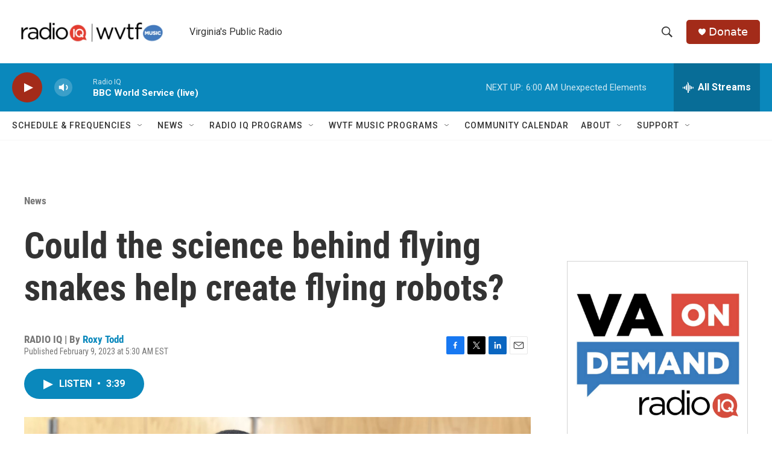

--- FILE ---
content_type: text/html;charset=UTF-8
request_url: https://www.wvtf.org/news/2023-02-09/could-the-science-behind-flying-snakes-help-create-flying-robots
body_size: 34782
content:
<!DOCTYPE html>
<html class="ArtP aside" lang="en">
    <head>
    <meta charset="UTF-8">

    

    <style data-cssvarsponyfill="true">
        :root { --siteBgColorInverse: #121212; --primaryTextColorInverse: #ffffff; --secondaryTextColorInverse: #cccccc; --tertiaryTextColorInverse: #cccccc; --headerBgColorInverse: #000000; --headerBorderColorInverse: #858585; --headerTextColorInverse: #ffffff; --secC1_Inverse: #a2a2a2; --secC4_Inverse: #282828; --headerNavBarBgColorInverse: #121212; --headerMenuBgColorInverse: #ffffff; --headerMenuTextColorInverse: #6b2b85; --headerMenuTextColorHoverInverse: #6b2b85; --liveBlogTextColorInverse: #ffffff; --applyButtonColorInverse: #4485D5; --applyButtonTextColorInverse: #4485D5; --siteBgColor: #ffffff; --primaryTextColor: #333333; --secondaryTextColor: #666666; --secC1: #767676; --secC4: #f5f5f5; --secC5: #ffffff; --siteBgColor: #ffffff; --siteInverseBgColor: #000000; --linkColor: #0a88bc; --linkHoverColor: #125c8e; --headerBgColor: #ffffff; --headerBgColorInverse: #000000; --headerBorderColor: #e6e6e6; --headerBorderColorInverse: #858585; --tertiaryTextColor: #1c1c1c; --headerTextColor: #333333; --buttonTextColor: #ffffff; --headerNavBarBgColor: #ffffff; --headerNavBarTextColor: #333333; --headerMenuBgColor: #ffffff; --headerMenuTextColor: #333333; --headerMenuTextColorHover: #68ac4d; --liveBlogTextColor: #282829; --applyButtonColor: #194173; --applyButtonTextColor: #2c4273; --primaryColor1: #0a88bc; --primaryColor2: #a32b19; --breakingColor: #ff6f00; --secC2: #cccccc; --secC3: #e6e6e6; --secC5: #ffffff; --linkColor: #0a88bc; --linkHoverColor: #125c8e; --donateBGColor: #a32b19; --headerIconColor: #ffffff; --hatButtonBgColor: #ffffff; --hatButtonBgHoverColor: #411c58; --hatButtonBorderColor: #411c58; --hatButtonBorderHoverColor: #ffffff; --hatButtoniconColor: #d62021; --hatButtonTextColor: #411c58; --hatButtonTextHoverColor: #ffffff; --footerTextColor: #ffffff; --footerTextBgColor: #ffffff; --footerPartnersBgColor: #000000; --listBorderColor: #030202; --gridBorderColor: #e6e6e6; --tagButtonBorderColor: #1a7fc3; --tagButtonTextColor: #1a7fc3; --breakingTextColor: #ffffff; --sectionTextColor: #ffffff; --contentWidth: 1240px; --primaryHeadlineFont: sans-serif; --secHlFont: sans-serif; --bodyFont: sans-serif; --colorWhite: #ffffff; --colorBlack: #000000;} .fonts-loaded { --primaryHeadlineFont: "Roboto Condensed"; --secHlFont: "Roboto Condensed"; --bodyFont: "Roboto"; --liveBlogBodyFont: "Roboto";}
    </style>

    <meta name="disqus.shortname" content="npr-wvtf">
<meta name="disqus.url" content="https://www.wvtf.org/news/2023-02-09/could-the-science-behind-flying-snakes-help-create-flying-robots">
<meta name="disqus.title" content="Could the science behind flying snakes help create flying robots?">
<meta name="disqus.identifier" content="00000186-334b-d5d9-a586-b7fbaae30000">
    <meta property="fb:app_id" content="3984886694937219">


    <meta property="og:title" content="Could the science behind flying snakes help create flying robots? ">

    <meta property="og:url" content="https://www.wvtf.org/news/2023-02-09/could-the-science-behind-flying-snakes-help-create-flying-robots">

    <meta property="og:image" content="https://npr.brightspotcdn.com/dims4/default/5d2c59c/2147483647/strip/true/crop/4032x2117+0+454/resize/1200x630!/quality/90/?url=http%3A%2F%2Fnpr-brightspot.s3.amazonaws.com%2F72%2F54%2Fc44216844d5e9155a936abd598f2%2Fflying-snake-1.jpg">

    
    <meta property="og:image:url" content="https://npr.brightspotcdn.com/dims4/default/5d2c59c/2147483647/strip/true/crop/4032x2117+0+454/resize/1200x630!/quality/90/?url=http%3A%2F%2Fnpr-brightspot.s3.amazonaws.com%2F72%2F54%2Fc44216844d5e9155a936abd598f2%2Fflying-snake-1.jpg">
    
    <meta property="og:image:width" content="1200">
    <meta property="og:image:height" content="630">
    <meta property="og:image:type" content="image/jpeg">
    
    <meta property="og:image:alt" content="Jeff Anderson is a PhD student in Biological Sciences at Virginia Tech. He&#x27;s been working with researchers at the Socha Lab to study the mechanics of flying snakes.">
    

    <meta property="og:description" content="Scientists at Virginia Tech and the University of Virginia are working to uncover this mystery, and determine if the same technology could be applied to robots.">

    <meta property="og:site_name" content="WVTF">



    <meta property="og:type" content="article">

    <meta property="article:author" content="https://www.wvtf.org/people/roxy-todd">

    <meta property="article:published_time" content="2023-02-09T10:30:00">

    <meta property="article:modified_time" content="2023-02-09T18:27:04.605">

    <meta property="article:section" content="News">

    <meta property="article:tag" content="Local News">

    <meta property="article:tag" content="Virginia Tech">


    
    <meta name="twitter:card" content="summary_large_image"/>
    
    
    
    
    <meta name="twitter:description" content="Scientists at Virginia Tech and the University of Virginia are working to uncover this mystery, and determine if the same technology could be applied to robots."/>
    
    
    <meta name="twitter:image" content="https://npr.brightspotcdn.com/dims4/default/9339231/2147483647/strip/true/crop/4032x2268+0+378/resize/1200x675!/quality/90/?url=http%3A%2F%2Fnpr-brightspot.s3.amazonaws.com%2F72%2F54%2Fc44216844d5e9155a936abd598f2%2Fflying-snake-1.jpg"/>

    
    <meta name="twitter:image:alt" content="Jeff Anderson is a PhD student in Biological Sciences at Virginia Tech. He&#x27;s been working with researchers at the Socha Lab to study the mechanics of flying snakes."/>
    
    
    <meta name="twitter:site" content="@@WVTFRADIOIQ"/>
    
    
    
    <meta name="twitter:title" content="Could the science behind flying snakes help create flying robots? "/>
    


    <link data-cssvarsponyfill="true" class="Webpack-css" rel="stylesheet" href="https://npr.brightspotcdn.com/resource/00000177-1bc0-debb-a57f-dfcf4a950000/styleguide/All.min.0db89f2a608a6b13cec2d9fc84f71c45.gz.css">

    

    <style>.FooterNavigation-items-item {
    display: inline-block
}</style>
<style>[class*='-articleBody'] > ul,
[class*='-articleBody'] > ul ul {
    list-style-type: disc;
}</style>


    <meta name="viewport" content="width=device-width, initial-scale=1, viewport-fit=cover"><title>Could the science behind flying snakes help create flying robots? | WVTF</title><meta name="description" content="Scientists at Virginia Tech and the University of Virginia are working to uncover this mystery, and determine if the same technology could be applied to robots."><link rel="canonical" href="https://www.wvtf.org/news/2023-02-09/could-the-science-behind-flying-snakes-help-create-flying-robots"><meta name="brightspot.contentId" content="00000186-334b-d5d9-a586-b7fbaae30000"><link rel="apple-touch-icon"sizes="180x180"href="/apple-touch-icon.png"><link rel="icon"type="image/png"href="/favicon-32x32.png"><link rel="icon"type="image/png"href="/favicon-16x16.png">
    
    
    <meta name="brightspot-dataLayer" content="{
  &quot;author&quot; : &quot;Roxy Todd&quot;,
  &quot;bspStoryId&quot; : &quot;00000186-334b-d5d9-a586-b7fbaae30000&quot;,
  &quot;category&quot; : &quot;News&quot;,
  &quot;inlineAudio&quot; : 1,
  &quot;keywords&quot; : &quot;Local News,Virginia Tech&quot;,
  &quot;nprCmsSite&quot; : true,
  &quot;nprStoryId&quot; : &quot;1155635488&quot;,
  &quot;pageType&quot; : &quot;news-story&quot;,
  &quot;program&quot; : &quot;&quot;,
  &quot;publishedDate&quot; : &quot;2023-02-09T05:30:00Z&quot;,
  &quot;siteName&quot; : &quot;WVTF&quot;,
  &quot;station&quot; : &quot;RADIO IQ&quot;,
  &quot;stationOrgId&quot; : &quot;1177&quot;,
  &quot;storyOrgId&quot; : &quot;0&quot;,
  &quot;storyTheme&quot; : &quot;news-story&quot;,
  &quot;storyTitle&quot; : &quot;Could the science behind flying snakes help create flying robots? &quot;,
  &quot;timezone&quot; : &quot;America/New_York&quot;,
  &quot;wordCount&quot; : 0,
  &quot;series&quot; : &quot;&quot;
}">
    <script id="brightspot-dataLayer">
        (function () {
            var dataValue = document.head.querySelector('meta[name="brightspot-dataLayer"]').content;
            if (dataValue) {
                window.brightspotDataLayer = JSON.parse(dataValue);
            }
        })();
    </script>

    <link rel="amphtml" href="https://www.wvtf.org/news/2023-02-09/could-the-science-behind-flying-snakes-help-create-flying-robots?_amp=true">

    

    
    <script src="https://npr.brightspotcdn.com/resource/00000177-1bc0-debb-a57f-dfcf4a950000/styleguide/All.min.fd8f7fccc526453c829dde80fc7c2ef5.gz.js" async></script>
    

    <!-- no longer used, moved disqus script to be loaded by ps-disqus-comment-module.js to avoid errors --><script>

  window.fbAsyncInit = function() {
      FB.init({
          
              appId : '3984886694937219',
          
          xfbml : true,
          version : 'v2.9'
      });
  };

  (function(d, s, id){
     var js, fjs = d.getElementsByTagName(s)[0];
     if (d.getElementById(id)) {return;}
     js = d.createElement(s); js.id = id;
     js.src = "//connect.facebook.net/en_US/sdk.js";
     fjs.parentNode.insertBefore(js, fjs);
   }(document, 'script', 'facebook-jssdk'));
</script>
<script type="application/ld+json">{"@context":"http://schema.org","@type":"ListenAction","description":"Scientists at Virginia Tech and the University of Virginia are working to uncover this mystery, and determine if the same technology could be applied to robots.<br/><br/>","name":"Could the science behind flying snakes help create flying robots? ","provider":"RADIO IQ"}</script><meta name="gtm-dataLayer" content="{
  &quot;gtmAuthor&quot; : &quot;Roxy Todd&quot;,
  &quot;gtmBspStoryId&quot; : &quot;00000186-334b-d5d9-a586-b7fbaae30000&quot;,
  &quot;gtmCategory&quot; : &quot;News&quot;,
  &quot;gtmInlineAudio&quot; : 1,
  &quot;gtmKeywords&quot; : &quot;Local News,Virginia Tech&quot;,
  &quot;gtmNprCmsSite&quot; : true,
  &quot;gtmNprStoryId&quot; : &quot;1155635488&quot;,
  &quot;gtmPageType&quot; : &quot;news-story&quot;,
  &quot;gtmProgram&quot; : &quot;&quot;,
  &quot;gtmPublishedDate&quot; : &quot;2023-02-09T05:30:00Z&quot;,
  &quot;gtmSiteName&quot; : &quot;WVTF&quot;,
  &quot;gtmStation&quot; : &quot;RADIO IQ&quot;,
  &quot;gtmStationOrgId&quot; : &quot;1177&quot;,
  &quot;gtmStoryOrgId&quot; : &quot;0&quot;,
  &quot;gtmStoryTheme&quot; : &quot;news-story&quot;,
  &quot;gtmStoryTitle&quot; : &quot;Could the science behind flying snakes help create flying robots? &quot;,
  &quot;gtmTimezone&quot; : &quot;America/New_York&quot;,
  &quot;gtmWordCount&quot; : 0,
  &quot;gtmSeries&quot; : &quot;&quot;
}"><script>

    (function () {
        var dataValue = document.head.querySelector('meta[name="gtm-dataLayer"]').content;
        if (dataValue) {
            window.dataLayer = window.dataLayer || [];
            dataValue = JSON.parse(dataValue);
            dataValue['event'] = 'gtmFirstView';
            window.dataLayer.push(dataValue);
        }
    })();

    (function(w,d,s,l,i){w[l]=w[l]||[];w[l].push({'gtm.start':
            new Date().getTime(),event:'gtm.js'});var f=d.getElementsByTagName(s)[0],
        j=d.createElement(s),dl=l!='dataLayer'?'&l='+l:'';j.async=true;j.src=
        'https://www.googletagmanager.com/gtm.js?id='+i+dl;f.parentNode.insertBefore(j,f);
})(window,document,'script','dataLayer','GTM-N39QFDR');</script><script type="application/ld+json">{"@context":"http://schema.org","@type":"BreadcrumbList","itemListElement":[{"@context":"http://schema.org","@type":"ListItem","item":"https://www.wvtf.org/news","name":"News","position":"1"}]}</script><script async="async" src="https://securepubads.g.doubleclick.net/tag/js/gpt.js"></script>
<script type="text/javascript">
    // Google tag setup
    var googletag = googletag || {};
    googletag.cmd = googletag.cmd || [];

    googletag.cmd.push(function () {
        // @see https://developers.google.com/publisher-tag/reference#googletag.PubAdsService_enableLazyLoad
        googletag.pubads().enableLazyLoad({
            fetchMarginPercent: 100, // fetch and render ads within this % of viewport
            renderMarginPercent: 100,
            mobileScaling: 1  // Same on mobile.
        });

        googletag.pubads().enableSingleRequest()
        googletag.pubads().enableAsyncRendering()
        googletag.pubads().collapseEmptyDivs()
        googletag.pubads().disableInitialLoad()
        googletag.enableServices()
    })
</script>
<script type="application/ld+json">{"@context":"http://schema.org","@type":"NewsArticle","author":[{"@context":"http://schema.org","@type":"Person","name":"Roxy Todd","url":"https://www.wvtf.org/people/roxy-todd"}],"dateModified":"2023-02-09T13:27:04Z","datePublished":"2023-02-09T05:30:00Z","headline":"Could the science behind flying snakes help create flying robots? ","image":{"@context":"http://schema.org","@type":"ImageObject","height":"3024","url":"https://npr.brightspotcdn.com/72/54/c44216844d5e9155a936abd598f2/flying-snake-1.jpg","width":"4032"},"mainEntityOfPage":{"@type":"NewsArticle","@id":"https://www.wvtf.org/news/2023-02-09/could-the-science-behind-flying-snakes-help-create-flying-robots"},"publisher":{"@type":"Organization","name":"WVTF","logo":{"@context":"http://schema.org","@type":"ImageObject","height":"60","url":"https://npr.brightspotcdn.com/dims4/default/e8b1556/2147483647/resize/x60/quality/90/?url=http%3A%2F%2Fnpr-brightspot.s3.amazonaws.com%2F3b%2F7e%2Fc31effc04f3fa346a44990546d5d%2Fradio-iq-wvtf.png","width":"304"}}}</script><script>window.addEventListener('DOMContentLoaded', (event) => {
    window.nulldurationobserver = new MutationObserver(function (mutations) {
        document.querySelectorAll('.StreamPill-duration').forEach(pill => { 
      if (pill.innerText == "LISTENNULL") {
         pill.innerText = "LISTEN"
      } 
    });
      });

      window.nulldurationobserver.observe(document.body, {
        childList: true,
        subtree: true
      });
});
</script>


    <script>
        var head = document.getElementsByTagName('head')
        head = head[0]
        var link = document.createElement('link');
        link.setAttribute('href', 'https://fonts.googleapis.com/css?family=Roboto Condensed|Roboto|Roboto:400,500,700&display=swap');
        var relList = link.relList;

        if (relList && relList.supports('preload')) {
            link.setAttribute('as', 'style');
            link.setAttribute('rel', 'preload');
            link.setAttribute('onload', 'this.rel="stylesheet"');
            link.setAttribute('crossorigin', 'anonymous');
        } else {
            link.setAttribute('rel', 'stylesheet');
        }

        head.appendChild(link);
    </script>
</head>


    <body class="Page-body" data-content-width="1240px">
    <noscript>
    <iframe src="https://www.googletagmanager.com/ns.html?id=GTM-N39QFDR" height="0" width="0" style="display:none;visibility:hidden"></iframe>
</noscript>
        

    <!-- Putting icons here, so we don't have to include in a bunch of -body hbs's -->
<svg xmlns="http://www.w3.org/2000/svg" style="display:none" id="iconsMap1" class="iconsMap">
    <symbol id="play-icon" viewBox="0 0 115 115">
        <polygon points="0,0 115,57.5 0,115" fill="currentColor" />
    </symbol>
    <symbol id="grid" viewBox="0 0 32 32">
            <g>
                <path d="M6.4,5.7 C6.4,6.166669 6.166669,6.4 5.7,6.4 L0.7,6.4 C0.233331,6.4 0,6.166669 0,5.7 L0,0.7 C0,0.233331 0.233331,0 0.7,0 L5.7,0 C6.166669,0 6.4,0.233331 6.4,0.7 L6.4,5.7 Z M19.2,5.7 C19.2,6.166669 18.966669,6.4 18.5,6.4 L13.5,6.4 C13.033331,6.4 12.8,6.166669 12.8,5.7 L12.8,0.7 C12.8,0.233331 13.033331,0 13.5,0 L18.5,0 C18.966669,0 19.2,0.233331 19.2,0.7 L19.2,5.7 Z M32,5.7 C32,6.166669 31.766669,6.4 31.3,6.4 L26.3,6.4 C25.833331,6.4 25.6,6.166669 25.6,5.7 L25.6,0.7 C25.6,0.233331 25.833331,0 26.3,0 L31.3,0 C31.766669,0 32,0.233331 32,0.7 L32,5.7 Z M6.4,18.5 C6.4,18.966669 6.166669,19.2 5.7,19.2 L0.7,19.2 C0.233331,19.2 0,18.966669 0,18.5 L0,13.5 C0,13.033331 0.233331,12.8 0.7,12.8 L5.7,12.8 C6.166669,12.8 6.4,13.033331 6.4,13.5 L6.4,18.5 Z M19.2,18.5 C19.2,18.966669 18.966669,19.2 18.5,19.2 L13.5,19.2 C13.033331,19.2 12.8,18.966669 12.8,18.5 L12.8,13.5 C12.8,13.033331 13.033331,12.8 13.5,12.8 L18.5,12.8 C18.966669,12.8 19.2,13.033331 19.2,13.5 L19.2,18.5 Z M32,18.5 C32,18.966669 31.766669,19.2 31.3,19.2 L26.3,19.2 C25.833331,19.2 25.6,18.966669 25.6,18.5 L25.6,13.5 C25.6,13.033331 25.833331,12.8 26.3,12.8 L31.3,12.8 C31.766669,12.8 32,13.033331 32,13.5 L32,18.5 Z M6.4,31.3 C6.4,31.766669 6.166669,32 5.7,32 L0.7,32 C0.233331,32 0,31.766669 0,31.3 L0,26.3 C0,25.833331 0.233331,25.6 0.7,25.6 L5.7,25.6 C6.166669,25.6 6.4,25.833331 6.4,26.3 L6.4,31.3 Z M19.2,31.3 C19.2,31.766669 18.966669,32 18.5,32 L13.5,32 C13.033331,32 12.8,31.766669 12.8,31.3 L12.8,26.3 C12.8,25.833331 13.033331,25.6 13.5,25.6 L18.5,25.6 C18.966669,25.6 19.2,25.833331 19.2,26.3 L19.2,31.3 Z M32,31.3 C32,31.766669 31.766669,32 31.3,32 L26.3,32 C25.833331,32 25.6,31.766669 25.6,31.3 L25.6,26.3 C25.6,25.833331 25.833331,25.6 26.3,25.6 L31.3,25.6 C31.766669,25.6 32,25.833331 32,26.3 L32,31.3 Z" id=""></path>
            </g>
    </symbol>
    <symbol id="radio-stream" width="18" height="19" viewBox="0 0 18 19">
        <g fill="currentColor" fill-rule="nonzero">
            <path d="M.5 8c-.276 0-.5.253-.5.565v1.87c0 .312.224.565.5.565s.5-.253.5-.565v-1.87C1 8.253.776 8 .5 8zM2.5 8c-.276 0-.5.253-.5.565v1.87c0 .312.224.565.5.565s.5-.253.5-.565v-1.87C3 8.253 2.776 8 2.5 8zM3.5 7c-.276 0-.5.276-.5.617v3.766c0 .34.224.617.5.617s.5-.276.5-.617V7.617C4 7.277 3.776 7 3.5 7zM5.5 6c-.276 0-.5.275-.5.613v5.774c0 .338.224.613.5.613s.5-.275.5-.613V6.613C6 6.275 5.776 6 5.5 6zM6.5 4c-.276 0-.5.26-.5.58v8.84c0 .32.224.58.5.58s.5-.26.5-.58V4.58C7 4.26 6.776 4 6.5 4zM8.5 0c-.276 0-.5.273-.5.61v17.78c0 .337.224.61.5.61s.5-.273.5-.61V.61C9 .273 8.776 0 8.5 0zM9.5 2c-.276 0-.5.274-.5.612v14.776c0 .338.224.612.5.612s.5-.274.5-.612V2.612C10 2.274 9.776 2 9.5 2zM11.5 5c-.276 0-.5.276-.5.616v8.768c0 .34.224.616.5.616s.5-.276.5-.616V5.616c0-.34-.224-.616-.5-.616zM12.5 6c-.276 0-.5.262-.5.584v4.832c0 .322.224.584.5.584s.5-.262.5-.584V6.584c0-.322-.224-.584-.5-.584zM14.5 7c-.276 0-.5.29-.5.647v3.706c0 .357.224.647.5.647s.5-.29.5-.647V7.647C15 7.29 14.776 7 14.5 7zM15.5 8c-.276 0-.5.253-.5.565v1.87c0 .312.224.565.5.565s.5-.253.5-.565v-1.87c0-.312-.224-.565-.5-.565zM17.5 8c-.276 0-.5.253-.5.565v1.87c0 .312.224.565.5.565s.5-.253.5-.565v-1.87c0-.312-.224-.565-.5-.565z"/>
        </g>
    </symbol>
    <symbol id="icon-magnify" viewBox="0 0 31 31">
        <g>
            <path fill-rule="evenodd" d="M22.604 18.89l-.323.566 8.719 8.8L28.255 31l-8.719-8.8-.565.404c-2.152 1.346-4.386 2.018-6.7 2.018-3.39 0-6.284-1.21-8.679-3.632C1.197 18.568 0 15.66 0 12.27c0-3.39 1.197-6.283 3.592-8.678C5.987 1.197 8.88 0 12.271 0c3.39 0 6.283 1.197 8.678 3.592 2.395 2.395 3.593 5.288 3.593 8.679 0 2.368-.646 4.574-1.938 6.62zM19.162 5.77C17.322 3.925 15.089 3 12.46 3c-2.628 0-4.862.924-6.702 2.77C3.92 7.619 3 9.862 3 12.5c0 2.639.92 4.882 2.76 6.73C7.598 21.075 9.832 22 12.46 22c2.629 0 4.862-.924 6.702-2.77C21.054 17.33 22 15.085 22 12.5c0-2.586-.946-4.83-2.838-6.73z"/>
        </g>
    </symbol>
    <symbol id="burger-menu" viewBox="0 0 14 10">
        <g>
            <path fill-rule="evenodd" d="M0 5.5v-1h14v1H0zM0 1V0h14v1H0zm0 9V9h14v1H0z"></path>
        </g>
    </symbol>
    <symbol id="close-x" viewBox="0 0 14 14">
        <g>
            <path fill-rule="nonzero" d="M6.336 7L0 .664.664 0 7 6.336 13.336 0 14 .664 7.664 7 14 13.336l-.664.664L7 7.664.664 14 0 13.336 6.336 7z"></path>
        </g>
    </symbol>
    <symbol id="share-more-arrow" viewBox="0 0 512 512" style="enable-background:new 0 0 512 512;">
        <g>
            <g>
                <path d="M512,241.7L273.643,3.343v156.152c-71.41,3.744-138.015,33.337-188.958,84.28C30.075,298.384,0,370.991,0,448.222v60.436
                    l29.069-52.985c45.354-82.671,132.173-134.027,226.573-134.027c5.986,0,12.004,0.212,18.001,0.632v157.779L512,241.7z
                    M255.642,290.666c-84.543,0-163.661,36.792-217.939,98.885c26.634-114.177,129.256-199.483,251.429-199.483h15.489V78.131
                    l163.568,163.568L304.621,405.267V294.531l-13.585-1.683C279.347,291.401,267.439,290.666,255.642,290.666z"></path>
            </g>
        </g>
    </symbol>
    <symbol id="chevron" viewBox="0 0 100 100">
        <g>
            <path d="M22.4566257,37.2056786 L-21.4456527,71.9511488 C-22.9248661,72.9681457 -24.9073712,72.5311671 -25.8758148,70.9765924 L-26.9788683,69.2027424 C-27.9450684,67.6481676 -27.5292733,65.5646602 -26.0500598,64.5484493 L20.154796,28.2208967 C21.5532435,27.2597011 23.3600078,27.2597011 24.759951,28.2208967 L71.0500598,64.4659264 C72.5292733,65.4829232 72.9450684,67.5672166 71.9788683,69.1217913 L70.8750669,70.8956413 C69.9073712,72.4502161 67.9241183,72.8848368 66.4449048,71.8694118 L22.4566257,37.2056786 Z" id="Transparent-Chevron" transform="translate(22.500000, 50.000000) rotate(90.000000) translate(-22.500000, -50.000000) "></path>
        </g>
    </symbol>
</svg>

<svg xmlns="http://www.w3.org/2000/svg" style="display:none" id="iconsMap2" class="iconsMap">
    <symbol id="mono-icon-facebook" viewBox="0 0 10 19">
        <path fill-rule="evenodd" d="M2.707 18.25V10.2H0V7h2.707V4.469c0-1.336.375-2.373 1.125-3.112C4.582.62 5.578.25 6.82.25c1.008 0 1.828.047 2.461.14v2.848H7.594c-.633 0-1.067.14-1.301.422-.188.235-.281.61-.281 1.125V7H9l-.422 3.2H6.012v8.05H2.707z"></path>
    </symbol>
    <symbol id="mono-icon-instagram" viewBox="0 0 17 17">
        <g>
            <path fill-rule="evenodd" d="M8.281 4.207c.727 0 1.4.182 2.022.545a4.055 4.055 0 0 1 1.476 1.477c.364.62.545 1.294.545 2.021 0 .727-.181 1.4-.545 2.021a4.055 4.055 0 0 1-1.476 1.477 3.934 3.934 0 0 1-2.022.545c-.726 0-1.4-.182-2.021-.545a4.055 4.055 0 0 1-1.477-1.477 3.934 3.934 0 0 1-.545-2.021c0-.727.182-1.4.545-2.021A4.055 4.055 0 0 1 6.26 4.752a3.934 3.934 0 0 1 2.021-.545zm0 6.68a2.54 2.54 0 0 0 1.864-.774 2.54 2.54 0 0 0 .773-1.863 2.54 2.54 0 0 0-.773-1.863 2.54 2.54 0 0 0-1.864-.774 2.54 2.54 0 0 0-1.863.774 2.54 2.54 0 0 0-.773 1.863c0 .727.257 1.348.773 1.863a2.54 2.54 0 0 0 1.863.774zM13.45 4.03c-.023.258-.123.48-.299.668a.856.856 0 0 1-.65.281.913.913 0 0 1-.668-.28.913.913 0 0 1-.281-.669c0-.258.094-.48.281-.668a.913.913 0 0 1 .668-.28c.258 0 .48.093.668.28.187.188.281.41.281.668zm2.672.95c.023.656.035 1.746.035 3.269 0 1.523-.017 2.62-.053 3.287-.035.668-.134 1.248-.298 1.74a4.098 4.098 0 0 1-.967 1.53 4.098 4.098 0 0 1-1.53.966c-.492.164-1.072.264-1.74.3-.668.034-1.763.052-3.287.052-1.523 0-2.619-.018-3.287-.053-.668-.035-1.248-.146-1.74-.334a3.747 3.747 0 0 1-1.53-.931 4.098 4.098 0 0 1-.966-1.53c-.164-.492-.264-1.072-.299-1.74C.424 10.87.406 9.773.406 8.25S.424 5.63.46 4.963c.035-.668.135-1.248.299-1.74.21-.586.533-1.096.967-1.53A4.098 4.098 0 0 1 3.254.727c.492-.164 1.072-.264 1.74-.3C5.662.394 6.758.376 8.281.376c1.524 0 2.62.018 3.287.053.668.035 1.248.135 1.74.299a4.098 4.098 0 0 1 2.496 2.496c.165.492.27 1.078.317 1.757zm-1.687 7.91c.14-.399.234-1.032.28-1.899.024-.515.036-1.242.036-2.18V7.689c0-.961-.012-1.688-.035-2.18-.047-.89-.14-1.524-.281-1.899a2.537 2.537 0 0 0-1.512-1.511c-.375-.14-1.008-.235-1.899-.282a51.292 51.292 0 0 0-2.18-.035H7.72c-.938 0-1.664.012-2.18.035-.867.047-1.5.141-1.898.282a2.537 2.537 0 0 0-1.512 1.511c-.14.375-.234 1.008-.281 1.899a51.292 51.292 0 0 0-.036 2.18v1.125c0 .937.012 1.664.036 2.18.047.866.14 1.5.28 1.898.306.726.81 1.23 1.513 1.511.398.141 1.03.235 1.898.282.516.023 1.242.035 2.18.035h1.125c.96 0 1.687-.012 2.18-.035.89-.047 1.523-.141 1.898-.282.726-.304 1.23-.808 1.512-1.511z"></path>
        </g>
    </symbol>
    <symbol id="mono-icon-email" viewBox="0 0 512 512">
        <g>
            <path d="M67,148.7c11,5.8,163.8,89.1,169.5,92.1c5.7,3,11.5,4.4,20.5,4.4c9,0,14.8-1.4,20.5-4.4c5.7-3,158.5-86.3,169.5-92.1
                c4.1-2.1,11-5.9,12.5-10.2c2.6-7.6-0.2-10.5-11.3-10.5H257H65.8c-11.1,0-13.9,3-11.3,10.5C56,142.9,62.9,146.6,67,148.7z"></path>
            <path d="M455.7,153.2c-8.2,4.2-81.8,56.6-130.5,88.1l82.2,92.5c2,2,2.9,4.4,1.8,5.6c-1.2,1.1-3.8,0.5-5.9-1.4l-98.6-83.2
                c-14.9,9.6-25.4,16.2-27.2,17.2c-7.7,3.9-13.1,4.4-20.5,4.4c-7.4,0-12.8-0.5-20.5-4.4c-1.9-1-12.3-7.6-27.2-17.2l-98.6,83.2
                c-2,2-4.7,2.6-5.9,1.4c-1.2-1.1-0.3-3.6,1.7-5.6l82.1-92.5c-48.7-31.5-123.1-83.9-131.3-88.1c-8.8-4.5-9.3,0.8-9.3,4.9
                c0,4.1,0,205,0,205c0,9.3,13.7,20.9,23.5,20.9H257h185.5c9.8,0,21.5-11.7,21.5-20.9c0,0,0-201,0-205
                C464,153.9,464.6,148.7,455.7,153.2z"></path>
        </g>
    </symbol>
    <symbol id="default-image" width="24" height="24" viewBox="0 0 24 24" fill="none" stroke="currentColor" stroke-width="2" stroke-linecap="round" stroke-linejoin="round" class="feather feather-image">
        <rect x="3" y="3" width="18" height="18" rx="2" ry="2"></rect>
        <circle cx="8.5" cy="8.5" r="1.5"></circle>
        <polyline points="21 15 16 10 5 21"></polyline>
    </symbol>
    <symbol id="icon-email" width="18px" viewBox="0 0 20 14">
        <g id="Symbols" stroke="none" stroke-width="1" fill="none" fill-rule="evenodd" stroke-linecap="round" stroke-linejoin="round">
            <g id="social-button-bar" transform="translate(-125.000000, -8.000000)" stroke="#000000">
                <g id="Group-2" transform="translate(120.000000, 0.000000)">
                    <g id="envelope" transform="translate(6.000000, 9.000000)">
                        <path d="M17.5909091,10.6363636 C17.5909091,11.3138182 17.0410909,11.8636364 16.3636364,11.8636364 L1.63636364,11.8636364 C0.958909091,11.8636364 0.409090909,11.3138182 0.409090909,10.6363636 L0.409090909,1.63636364 C0.409090909,0.958090909 0.958909091,0.409090909 1.63636364,0.409090909 L16.3636364,0.409090909 C17.0410909,0.409090909 17.5909091,0.958090909 17.5909091,1.63636364 L17.5909091,10.6363636 L17.5909091,10.6363636 Z" id="Stroke-406"></path>
                        <polyline id="Stroke-407" points="17.1818182 0.818181818 9 7.36363636 0.818181818 0.818181818"></polyline>
                    </g>
                </g>
            </g>
        </g>
    </symbol>
    <symbol id="mono-icon-print" viewBox="0 0 12 12">
        <g fill-rule="evenodd">
            <path fill-rule="nonzero" d="M9 10V7H3v3H1a1 1 0 0 1-1-1V4a1 1 0 0 1 1-1h10a1 1 0 0 1 1 1v3.132A2.868 2.868 0 0 1 9.132 10H9zm.5-4.5a1 1 0 1 0 0-2 1 1 0 0 0 0 2zM3 0h6v2H3z"></path>
            <path d="M4 8h4v4H4z"></path>
        </g>
    </symbol>
    <symbol id="mono-icon-copylink" viewBox="0 0 12 12">
        <g fill-rule="evenodd">
            <path d="M10.199 2.378c.222.205.4.548.465.897.062.332.016.614-.132.774L8.627 6.106c-.187.203-.512.232-.75-.014a.498.498 0 0 0-.706.028.499.499 0 0 0 .026.706 1.509 1.509 0 0 0 2.165-.04l1.903-2.06c.37-.398.506-.98.382-1.636-.105-.557-.392-1.097-.77-1.445L9.968.8C9.591.452 9.03.208 8.467.145 7.803.072 7.233.252 6.864.653L4.958 2.709a1.509 1.509 0 0 0 .126 2.161.5.5 0 1 0 .68-.734c-.264-.218-.26-.545-.071-.747L7.597 1.33c.147-.16.425-.228.76-.19.353.038.71.188.931.394l.91.843.001.001zM1.8 9.623c-.222-.205-.4-.549-.465-.897-.062-.332-.016-.614.132-.774l1.905-2.057c.187-.203.512-.232.75.014a.498.498 0 0 0 .706-.028.499.499 0 0 0-.026-.706 1.508 1.508 0 0 0-2.165.04L.734 7.275c-.37.399-.506.98-.382 1.637.105.557.392 1.097.77 1.445l.91.843c.376.35.937.594 1.5.656.664.073 1.234-.106 1.603-.507L7.04 9.291a1.508 1.508 0 0 0-.126-2.16.5.5 0 0 0-.68.734c.264.218.26.545.071.747l-1.904 2.057c-.147.16-.425.228-.76.191-.353-.038-.71-.188-.931-.394l-.91-.843z"></path>
            <path d="M8.208 3.614a.5.5 0 0 0-.707.028L3.764 7.677a.5.5 0 0 0 .734.68L8.235 4.32a.5.5 0 0 0-.027-.707"></path>
        </g>
    </symbol>
    <symbol id="mono-icon-linkedin" viewBox="0 0 16 17">
        <g fill-rule="evenodd">
            <path d="M3.734 16.125H.464V5.613h3.27zM2.117 4.172c-.515 0-.96-.188-1.336-.563A1.825 1.825 0 0 1 .22 2.273c0-.515.187-.96.562-1.335.375-.375.82-.563 1.336-.563.516 0 .961.188 1.336.563.375.375.563.82.563 1.335 0 .516-.188.961-.563 1.336-.375.375-.82.563-1.336.563zM15.969 16.125h-3.27v-5.133c0-.844-.07-1.453-.21-1.828-.259-.633-.762-.95-1.512-.95s-1.278.282-1.582.845c-.235.421-.352 1.043-.352 1.863v5.203H5.809V5.613h3.128v1.442h.036c.234-.469.609-.856 1.125-1.16.562-.375 1.218-.563 1.968-.563 1.524 0 2.59.48 3.2 1.441.468.774.703 1.97.703 3.586v5.766z"></path>
        </g>
    </symbol>
    <symbol id="mono-icon-pinterest" viewBox="0 0 512 512">
        <g>
            <path d="M256,32C132.3,32,32,132.3,32,256c0,91.7,55.2,170.5,134.1,205.2c-0.6-15.6-0.1-34.4,3.9-51.4
                c4.3-18.2,28.8-122.1,28.8-122.1s-7.2-14.3-7.2-35.4c0-33.2,19.2-58,43.2-58c20.4,0,30.2,15.3,30.2,33.6
                c0,20.5-13.1,51.1-19.8,79.5c-5.6,23.8,11.9,43.1,35.4,43.1c42.4,0,71-54.5,71-119.1c0-49.1-33.1-85.8-93.2-85.8
                c-67.9,0-110.3,50.7-110.3,107.3c0,19.5,5.8,33.3,14.8,43.9c4.1,4.9,4.7,6.9,3.2,12.5c-1.1,4.1-3.5,14-4.6,18
                c-1.5,5.7-6.1,7.7-11.2,5.6c-31.3-12.8-45.9-47-45.9-85.6c0-63.6,53.7-139.9,160.1-139.9c85.5,0,141.8,61.9,141.8,128.3
                c0,87.9-48.9,153.5-120.9,153.5c-24.2,0-46.9-13.1-54.7-27.9c0,0-13,51.6-15.8,61.6c-4.7,17.3-14,34.5-22.5,48
                c20.1,5.9,41.4,9.2,63.5,9.2c123.7,0,224-100.3,224-224C480,132.3,379.7,32,256,32z"></path>
        </g>
    </symbol>
    <symbol id="mono-icon-tumblr" viewBox="0 0 512 512">
        <g>
            <path d="M321.2,396.3c-11.8,0-22.4-2.8-31.5-8.3c-6.9-4.1-11.5-9.6-14-16.4c-2.6-6.9-3.6-22.3-3.6-46.4V224h96v-64h-96V48h-61.9
                c-2.7,21.5-7.5,44.7-14.5,58.6c-7,13.9-14,25.8-25.6,35.7c-11.6,9.9-25.6,17.9-41.9,23.3V224h48v140.4c0,19,2,33.5,5.9,43.5
                c4,10,11.1,19.5,21.4,28.4c10.3,8.9,22.8,15.7,37.3,20.5c14.6,4.8,31.4,7.2,50.4,7.2c16.7,0,30.3-1.7,44.7-5.1
                c14.4-3.4,30.5-9.3,48.2-17.6v-65.6C363.2,389.4,342.3,396.3,321.2,396.3z"></path>
        </g>
    </symbol>
    <symbol id="mono-icon-twitter" viewBox="0 0 1200 1227">
        <g>
            <path d="M714.163 519.284L1160.89 0H1055.03L667.137 450.887L357.328 0H0L468.492 681.821L0 1226.37H105.866L515.491
            750.218L842.672 1226.37H1200L714.137 519.284H714.163ZM569.165 687.828L521.697 619.934L144.011 79.6944H306.615L611.412
            515.685L658.88 583.579L1055.08 1150.3H892.476L569.165 687.854V687.828Z" fill="white"></path>
        </g>
    </symbol>
    <symbol id="mono-icon-youtube" viewBox="0 0 512 512">
        <g>
            <path fill-rule="evenodd" d="M508.6,148.8c0-45-33.1-81.2-74-81.2C379.2,65,322.7,64,265,64c-3,0-6,0-9,0s-6,0-9,0c-57.6,0-114.2,1-169.6,3.6
                c-40.8,0-73.9,36.4-73.9,81.4C1,184.6-0.1,220.2,0,255.8C-0.1,291.4,1,327,3.4,362.7c0,45,33.1,81.5,73.9,81.5
                c58.2,2.7,117.9,3.9,178.6,3.8c60.8,0.2,120.3-1,178.6-3.8c40.9,0,74-36.5,74-81.5c2.4-35.7,3.5-71.3,3.4-107
                C512.1,220.1,511,184.5,508.6,148.8z M207,353.9V157.4l145,98.2L207,353.9z"></path>
        </g>
    </symbol>
    <symbol id="mono-icon-flipboard" viewBox="0 0 500 500">
        <g>
            <path d="M0,0V500H500V0ZM400,200H300V300H200V400H100V100H400Z"></path>
        </g>
    </symbol>
    <symbol id="mono-icon-bluesky" viewBox="0 0 568 501">
        <g>
            <path d="M123.121 33.6637C188.241 82.5526 258.281 181.681 284 234.873C309.719 181.681 379.759 82.5526 444.879
            33.6637C491.866 -1.61183 568 -28.9064 568 57.9464C568 75.2916 558.055 203.659 552.222 224.501C531.947 296.954
            458.067 315.434 392.347 304.249C507.222 323.8 536.444 388.56 473.333 453.32C353.473 576.312 301.061 422.461
            287.631 383.039C285.169 375.812 284.017 372.431 284 375.306C283.983 372.431 282.831 375.812 280.369 383.039C266.939
            422.461 214.527 576.312 94.6667 453.32C31.5556 388.56 60.7778 323.8 175.653 304.249C109.933 315.434 36.0535
            296.954 15.7778 224.501C9.94525 203.659 0 75.2916 0 57.9464C0 -28.9064 76.1345 -1.61183 123.121 33.6637Z"
            fill="white">
            </path>
        </g>
    </symbol>
    <symbol id="mono-icon-threads" viewBox="0 0 192 192">
        <g>
            <path d="M141.537 88.9883C140.71 88.5919 139.87 88.2104 139.019 87.8451C137.537 60.5382 122.616 44.905 97.5619 44.745C97.4484 44.7443 97.3355 44.7443 97.222 44.7443C82.2364 44.7443 69.7731 51.1409 62.102 62.7807L75.881 72.2328C81.6116 63.5383 90.6052 61.6848 97.2286 61.6848C97.3051 61.6848 97.3819 61.6848 97.4576 61.6855C105.707 61.7381 111.932 64.1366 115.961 68.814C118.893 72.2193 120.854 76.925 121.825 82.8638C114.511 81.6207 106.601 81.2385 98.145 81.7233C74.3247 83.0954 59.0111 96.9879 60.0396 116.292C60.5615 126.084 65.4397 134.508 73.775 140.011C80.8224 144.663 89.899 146.938 99.3323 146.423C111.79 145.74 121.563 140.987 128.381 132.296C133.559 125.696 136.834 117.143 138.28 106.366C144.217 109.949 148.617 114.664 151.047 120.332C155.179 129.967 155.42 145.8 142.501 158.708C131.182 170.016 117.576 174.908 97.0135 175.059C74.2042 174.89 56.9538 167.575 45.7381 153.317C35.2355 139.966 29.8077 120.682 29.6052 96C29.8077 71.3178 35.2355 52.0336 45.7381 38.6827C56.9538 24.4249 74.2039 17.11 97.0132 16.9405C119.988 17.1113 137.539 24.4614 149.184 38.788C154.894 45.8136 159.199 54.6488 162.037 64.9503L178.184 60.6422C174.744 47.9622 169.331 37.0357 161.965 27.974C147.036 9.60668 125.202 0.195148 97.0695 0H96.9569C68.8816 0.19447 47.2921 9.6418 32.7883 28.0793C19.8819 44.4864 13.2244 67.3157 13.0007 95.9325L13 96L13.0007 96.0675C13.2244 124.684 19.8819 147.514 32.7883 163.921C47.2921 182.358 68.8816 191.806 96.9569 192H97.0695C122.03 191.827 139.624 185.292 154.118 170.811C173.081 151.866 172.51 128.119 166.26 113.541C161.776 103.087 153.227 94.5962 141.537 88.9883ZM98.4405 129.507C88.0005 130.095 77.1544 125.409 76.6196 115.372C76.2232 107.93 81.9158 99.626 99.0812 98.6368C101.047 98.5234 102.976 98.468 104.871 98.468C111.106 98.468 116.939 99.0737 122.242 100.233C120.264 124.935 108.662 128.946 98.4405 129.507Z" fill="white"></path>
        </g>
    </symbol>
 </svg>

<svg xmlns="http://www.w3.org/2000/svg" style="display:none" id="iconsMap3" class="iconsMap">
    <symbol id="volume-mute" x="0px" y="0px" viewBox="0 0 24 24" style="enable-background:new 0 0 24 24;">
        <polygon fill="currentColor" points="11,5 6,9 2,9 2,15 6,15 11,19 "/>
        <line style="fill:none;stroke:currentColor;stroke-width:2;stroke-linecap:round;stroke-linejoin:round;" x1="23" y1="9" x2="17" y2="15"/>
        <line style="fill:none;stroke:currentColor;stroke-width:2;stroke-linecap:round;stroke-linejoin:round;" x1="17" y1="9" x2="23" y2="15"/>
    </symbol>
    <symbol id="volume-low" x="0px" y="0px" viewBox="0 0 24 24" style="enable-background:new 0 0 24 24;" xml:space="preserve">
        <polygon fill="currentColor" points="11,5 6,9 2,9 2,15 6,15 11,19 "/>
    </symbol>
    <symbol id="volume-mid" x="0px" y="0px" viewBox="0 0 24 24" style="enable-background:new 0 0 24 24;">
        <polygon fill="currentColor" points="11,5 6,9 2,9 2,15 6,15 11,19 "/>
        <path style="fill:none;stroke:currentColor;stroke-width:2;stroke-linecap:round;stroke-linejoin:round;" d="M15.5,8.5c2,2,2,5.1,0,7.1"/>
    </symbol>
    <symbol id="volume-high" x="0px" y="0px" viewBox="0 0 24 24" style="enable-background:new 0 0 24 24;">
        <polygon fill="currentColor" points="11,5 6,9 2,9 2,15 6,15 11,19 "/>
        <path style="fill:none;stroke:currentColor;stroke-width:2;stroke-linecap:round;stroke-linejoin:round;" d="M19.1,4.9c3.9,3.9,3.9,10.2,0,14.1 M15.5,8.5c2,2,2,5.1,0,7.1"/>
    </symbol>
    <symbol id="pause-icon" viewBox="0 0 12 16">
        <rect x="0" y="0" width="4" height="16" fill="currentColor"></rect>
        <rect x="8" y="0" width="4" height="16" fill="currentColor"></rect>
    </symbol>
    <symbol id="heart" viewBox="0 0 24 24">
        <g>
            <path d="M12 4.435c-1.989-5.399-12-4.597-12 3.568 0 4.068 3.06 9.481 12 14.997 8.94-5.516 12-10.929 12-14.997 0-8.118-10-8.999-12-3.568z"/>
        </g>
    </symbol>
    <symbol id="icon-location" width="24" height="24" viewBox="0 0 24 24" fill="currentColor" stroke="currentColor" stroke-width="2" stroke-linecap="round" stroke-linejoin="round" class="feather feather-map-pin">
        <path d="M21 10c0 7-9 13-9 13s-9-6-9-13a9 9 0 0 1 18 0z" fill="currentColor" fill-opacity="1"></path>
        <circle cx="12" cy="10" r="5" fill="#ffffff"></circle>
    </symbol>
    <symbol id="icon-ticket" width="23px" height="15px" viewBox="0 0 23 15">
        <g stroke="none" stroke-width="1" fill="none" fill-rule="evenodd">
            <g transform="translate(-625.000000, -1024.000000)">
                <g transform="translate(625.000000, 1024.000000)">
                    <path d="M0,12.057377 L0,3.94262296 C0.322189879,4.12588308 0.696256938,4.23076923 1.0952381,4.23076923 C2.30500469,4.23076923 3.28571429,3.26645946 3.28571429,2.07692308 C3.28571429,1.68461385 3.17904435,1.31680209 2.99266757,1 L20.0073324,1 C19.8209556,1.31680209 19.7142857,1.68461385 19.7142857,2.07692308 C19.7142857,3.26645946 20.6949953,4.23076923 21.9047619,4.23076923 C22.3037431,4.23076923 22.6778101,4.12588308 23,3.94262296 L23,12.057377 C22.6778101,11.8741169 22.3037431,11.7692308 21.9047619,11.7692308 C20.6949953,11.7692308 19.7142857,12.7335405 19.7142857,13.9230769 C19.7142857,14.3153862 19.8209556,14.6831979 20.0073324,15 L2.99266757,15 C3.17904435,14.6831979 3.28571429,14.3153862 3.28571429,13.9230769 C3.28571429,12.7335405 2.30500469,11.7692308 1.0952381,11.7692308 C0.696256938,11.7692308 0.322189879,11.8741169 -2.13162821e-14,12.057377 Z" fill="currentColor"></path>
                    <path d="M14.5,0.533333333 L14.5,15.4666667" stroke="#FFFFFF" stroke-linecap="square" stroke-dasharray="2"></path>
                </g>
            </g>
        </g>
    </symbol>
    <symbol id="icon-refresh" width="24" height="24" viewBox="0 0 24 24" fill="none" stroke="currentColor" stroke-width="2" stroke-linecap="round" stroke-linejoin="round" class="feather feather-refresh-cw">
        <polyline points="23 4 23 10 17 10"></polyline>
        <polyline points="1 20 1 14 7 14"></polyline>
        <path d="M3.51 9a9 9 0 0 1 14.85-3.36L23 10M1 14l4.64 4.36A9 9 0 0 0 20.49 15"></path>
    </symbol>

    <symbol>
    <g id="mono-icon-link-post" stroke="none" stroke-width="1" fill="none" fill-rule="evenodd">
        <g transform="translate(-313.000000, -10148.000000)" fill="#000000" fill-rule="nonzero">
            <g transform="translate(306.000000, 10142.000000)">
                <path d="M14.0614027,11.2506973 L14.3070318,11.2618997 C15.6181751,11.3582102 16.8219637,12.0327684 17.6059678,13.1077805 C17.8500396,13.4424472 17.7765978,13.9116075 17.441931,14.1556793 C17.1072643,14.3997511 16.638104,14.3263093 16.3940322,13.9916425 C15.8684436,13.270965 15.0667922,12.8217495 14.1971448,12.7578692 C13.3952042,12.6989624 12.605753,12.9728728 12.0021966,13.5148801 L11.8552806,13.6559298 L9.60365896,15.9651545 C8.45118119,17.1890154 8.4677248,19.1416686 9.64054436,20.3445766 C10.7566428,21.4893084 12.5263723,21.5504727 13.7041492,20.5254372 L13.8481981,20.3916503 L15.1367586,19.070032 C15.4259192,18.7734531 15.9007548,18.7674393 16.1973338,19.0565998 C16.466951,19.3194731 16.4964317,19.7357968 16.282313,20.0321436 L16.2107659,20.117175 L14.9130245,21.4480474 C13.1386707,23.205741 10.3106091,23.1805355 8.5665371,21.3917196 C6.88861294,19.6707486 6.81173139,16.9294487 8.36035888,15.1065701 L8.5206409,14.9274155 L10.7811785,12.6088842 C11.6500838,11.7173642 12.8355419,11.2288664 14.0614027,11.2506973 Z M22.4334629,7.60828039 C24.1113871,9.32925141 24.1882686,12.0705513 22.6396411,13.8934299 L22.4793591,14.0725845 L20.2188215,16.3911158 C19.2919892,17.3420705 18.0049901,17.8344754 16.6929682,17.7381003 C15.3818249,17.6417898 14.1780363,16.9672316 13.3940322,15.8922195 C13.1499604,15.5575528 13.2234022,15.0883925 13.558069,14.8443207 C13.8927357,14.6002489 14.361896,14.6736907 14.6059678,15.0083575 C15.1315564,15.729035 15.9332078,16.1782505 16.8028552,16.2421308 C17.6047958,16.3010376 18.394247,16.0271272 18.9978034,15.4851199 L19.1447194,15.3440702 L21.396341,13.0348455 C22.5488188,11.8109846 22.5322752,9.85833141 21.3594556,8.65542337 C20.2433572,7.51069163 18.4736277,7.44952726 17.2944986,8.47594561 L17.1502735,8.60991269 L15.8541776,9.93153101 C15.5641538,10.2272658 15.0893026,10.2318956 14.7935678,9.94187181 C14.524718,9.67821384 14.4964508,9.26180596 14.7114324,8.96608447 L14.783227,8.88126205 L16.0869755,7.55195256 C17.8613293,5.79425896 20.6893909,5.81946452 22.4334629,7.60828039 Z" id="Icon-Link"></path>
            </g>
        </g>
    </g>
    </symbol>
    <symbol id="icon-passport-badge" viewBox="0 0 80 80">
        <g fill="none" fill-rule="evenodd">
            <path fill="#5680FF" d="M0 0L80 0 0 80z" transform="translate(-464.000000, -281.000000) translate(100.000000, 180.000000) translate(364.000000, 101.000000)"/>
            <g fill="#FFF" fill-rule="nonzero">
                <path d="M17.067 31.676l-3.488-11.143-11.144-3.488 11.144-3.488 3.488-11.144 3.488 11.166 11.143 3.488-11.143 3.466-3.488 11.143zm4.935-19.567l1.207.373 2.896-4.475-4.497 2.895.394 1.207zm-9.871 0l.373-1.207-4.497-2.895 2.895 4.475 1.229-.373zm9.871 9.893l-.373 1.207 4.497 2.896-2.895-4.497-1.229.394zm-9.871 0l-1.207-.373-2.895 4.497 4.475-2.895-.373-1.229zm22.002-4.935c0 9.41-7.634 17.066-17.066 17.066C7.656 34.133 0 26.5 0 17.067 0 7.634 7.634 0 17.067 0c9.41 0 17.066 7.634 17.066 17.067zm-2.435 0c0-8.073-6.559-14.632-14.631-14.632-8.073 0-14.632 6.559-14.632 14.632 0 8.072 6.559 14.631 14.632 14.631 8.072-.022 14.631-6.58 14.631-14.631z" transform="translate(-464.000000, -281.000000) translate(100.000000, 180.000000) translate(364.000000, 101.000000) translate(6.400000, 6.400000)"/>
            </g>
        </g>
    </symbol>
    <symbol id="icon-passport-badge-circle" viewBox="0 0 45 45">
        <g fill="none" fill-rule="evenodd">
            <circle cx="23.5" cy="23" r="20.5" fill="#5680FF"/>
            <g fill="#FFF" fill-rule="nonzero">
                <path d="M17.067 31.676l-3.488-11.143-11.144-3.488 11.144-3.488 3.488-11.144 3.488 11.166 11.143 3.488-11.143 3.466-3.488 11.143zm4.935-19.567l1.207.373 2.896-4.475-4.497 2.895.394 1.207zm-9.871 0l.373-1.207-4.497-2.895 2.895 4.475 1.229-.373zm9.871 9.893l-.373 1.207 4.497 2.896-2.895-4.497-1.229.394zm-9.871 0l-1.207-.373-2.895 4.497 4.475-2.895-.373-1.229zm22.002-4.935c0 9.41-7.634 17.066-17.066 17.066C7.656 34.133 0 26.5 0 17.067 0 7.634 7.634 0 17.067 0c9.41 0 17.066 7.634 17.066 17.067zm-2.435 0c0-8.073-6.559-14.632-14.631-14.632-8.073 0-14.632 6.559-14.632 14.632 0 8.072 6.559 14.631 14.632 14.631 8.072-.022 14.631-6.58 14.631-14.631z" transform="translate(-464.000000, -281.000000) translate(100.000000, 180.000000) translate(364.000000, 101.000000) translate(6.400000, 6.400000)"/>
            </g>
        </g>
    </symbol>
    <symbol id="icon-pbs-charlotte-passport-navy" viewBox="0 0 401 42">
        <g fill="none" fill-rule="evenodd">
            <g transform="translate(-91.000000, -1361.000000) translate(89.000000, 1275.000000) translate(2.828125, 86.600000) translate(217.623043, -0.000000)">
                <circle cx="20.435" cy="20.435" r="20.435" fill="#5680FF"/>
                <path fill="#FFF" fill-rule="nonzero" d="M20.435 36.115l-3.743-11.96-11.96-3.743 11.96-3.744 3.743-11.96 3.744 11.984 11.96 3.743-11.96 3.72-3.744 11.96zm5.297-21l1.295.4 3.108-4.803-4.826 3.108.423 1.295zm-10.594 0l.4-1.295-4.826-3.108 3.108 4.803 1.318-.4zm10.594 10.617l-.4 1.295 4.826 3.108-3.107-4.826-1.319.423zm-10.594 0l-1.295-.4-3.107 4.826 4.802-3.107-.4-1.319zm23.614-5.297c0 10.1-8.193 18.317-18.317 18.317-10.1 0-18.316-8.193-18.316-18.317 0-10.123 8.193-18.316 18.316-18.316 10.1 0 18.317 8.193 18.317 18.316zm-2.614 0c0-8.664-7.039-15.703-15.703-15.703S4.732 11.772 4.732 20.435c0 8.664 7.04 15.703 15.703 15.703 8.664-.023 15.703-7.063 15.703-15.703z"/>
            </g>
            <path fill="currentColor" fill-rule="nonzero" d="M4.898 31.675v-8.216h2.1c2.866 0 5.075-.658 6.628-1.975 1.554-1.316 2.33-3.217 2.33-5.703 0-2.39-.729-4.19-2.187-5.395-1.46-1.206-3.59-1.81-6.391-1.81H0v23.099h4.898zm1.611-12.229H4.898V12.59h2.227c1.338 0 2.32.274 2.947.821.626.548.94 1.396.94 2.544 0 1.137-.374 2.004-1.122 2.599-.748.595-1.875.892-3.38.892zm22.024 12.229c2.612 0 4.68-.59 6.201-1.77 1.522-1.18 2.283-2.823 2.283-4.93 0-1.484-.324-2.674-.971-3.57-.648-.895-1.704-1.506-3.168-1.832v-.158c1.074-.18 1.935-.711 2.583-1.596.648-.885.972-2.017.972-3.397 0-2.032-.74-3.515-2.22-4.447-1.48-.932-3.858-1.398-7.133-1.398H19.89v23.098h8.642zm-.9-13.95h-2.844V12.59h2.575c1.401 0 2.425.192 3.073.576.648.385.972 1.02.972 1.904 0 .948-.298 1.627-.893 2.038-.595.41-1.556.616-2.883.616zm.347 9.905H24.79v-6.02h3.033c2.739 0 4.108.96 4.108 2.876 0 1.064-.321 1.854-.964 2.37-.642.516-1.638.774-2.986.774zm18.343 4.36c2.676 0 4.764-.6 6.265-1.8 1.5-1.201 2.251-2.844 2.251-4.93 0-1.506-.4-2.778-1.2-3.815-.801-1.038-2.281-2.072-4.44-3.105-1.633-.779-2.668-1.319-3.105-1.619-.437-.3-.755-.61-.955-.932-.2-.321-.3-.698-.3-1.13 0-.695.247-1.258.742-1.69.495-.432 1.206-.648 2.133-.648.78 0 1.572.1 2.377.3.806.2 1.825.553 3.058 1.059l1.58-3.808c-1.19-.516-2.33-.916-3.421-1.2-1.09-.285-2.236-.427-3.436-.427-2.444 0-4.358.585-5.743 1.754-1.385 1.169-2.078 2.775-2.078 4.818 0 1.085.211 2.033.632 2.844.422.811.985 1.522 1.69 2.133.706.61 1.765 1.248 3.176 1.912 1.506.716 2.504 1.237 2.994 1.564.49.326.861.666 1.114 1.019.253.353.38.755.38 1.208 0 .811-.288 1.422-.862 1.833-.574.41-1.398.616-2.472.616-.896 0-1.883-.142-2.963-.426-1.08-.285-2.398-.775-3.957-1.47v4.55c1.896.927 4.076 1.39 6.54 1.39zm29.609 0c2.338 0 4.455-.394 6.351-1.184v-4.108c-2.307.811-4.27 1.216-5.893 1.216-3.865 0-5.798-2.575-5.798-7.725 0-2.475.506-4.405 1.517-5.79 1.01-1.385 2.438-2.078 4.281-2.078.843 0 1.701.153 2.575.458.874.306 1.743.664 2.607 1.075l1.58-3.982c-2.265-1.084-4.519-1.627-6.762-1.627-2.201 0-4.12.482-5.759 1.446-1.637.963-2.893 2.348-3.768 4.155-.874 1.806-1.31 3.91-1.31 6.311 0 3.813.89 6.738 2.67 8.777 1.78 2.038 4.35 3.057 7.709 3.057zm15.278-.315v-8.31c0-2.054.3-3.54.9-4.456.601-.916 1.575-1.374 2.923-1.374 1.896 0 2.844 1.274 2.844 3.823v10.317h4.819V20.157c0-2.085-.537-3.686-1.612-4.802-1.074-1.117-2.649-1.675-4.724-1.675-2.338 0-4.044.864-5.118 2.59h-.253l.11-1.421c.074-1.443.111-2.36.111-2.749V7.092h-4.819v24.583h4.82zm20.318.316c1.38 0 2.499-.198 3.357-.593.859-.395 1.693-1.103 2.504-2.125h.127l.932 2.402h3.365v-11.77c0-2.107-.632-3.676-1.896-4.708-1.264-1.033-3.08-1.549-5.45-1.549-2.476 0-4.73.532-6.762 1.596l1.595 3.254c1.907-.853 3.566-1.28 4.977-1.28 1.833 0 2.749.896 2.749 2.687v.774l-3.065.094c-2.644.095-4.621.588-5.932 1.478-1.312.89-1.967 2.272-1.967 4.147 0 1.79.487 3.17 1.461 4.14.974.968 2.31 1.453 4.005 1.453zm1.817-3.524c-1.559 0-2.338-.679-2.338-2.038 0-.948.342-1.653 1.027-2.117.684-.463 1.727-.716 3.128-.758l1.864-.063v1.453c0 1.064-.334 1.917-1.003 2.56-.669.642-1.562.963-2.678.963zm17.822 3.208v-8.99c0-1.422.429-2.528 1.287-3.318.859-.79 2.057-1.185 3.594-1.185.559 0 1.033.053 1.422.158l.364-4.518c-.432-.095-.975-.142-1.628-.142-1.095 0-2.109.303-3.04.908-.933.606-1.673 1.404-2.22 2.394h-.237l-.711-2.97h-3.65v17.663h4.819zm14.267 0V7.092h-4.819v24.583h4.819zm12.07.316c2.708 0 4.82-.811 6.336-2.433 1.517-1.622 2.275-3.871 2.275-6.746 0-1.854-.347-3.47-1.043-4.85-.695-1.38-1.69-2.439-2.986-3.176-1.295-.738-2.79-1.106-4.486-1.106-2.728 0-4.845.8-6.351 2.401-1.507 1.601-2.26 3.845-2.26 6.73 0 1.854.348 3.476 1.043 4.867.695 1.39 1.69 2.456 2.986 3.199 1.295.742 2.791 1.114 4.487 1.114zm.064-3.871c-1.295 0-2.23-.448-2.804-1.343-.574-.895-.861-2.217-.861-3.965 0-1.76.284-3.073.853-3.942.569-.87 1.495-1.304 2.78-1.304 1.296 0 2.228.437 2.797 1.312.569.874.853 2.185.853 3.934 0 1.758-.282 3.083-.845 3.973-.564.89-1.488 1.335-2.773 1.335zm18.154 3.87c1.748 0 3.222-.268 4.423-.805v-3.586c-1.18.368-2.19.552-3.033.552-.632 0-1.14-.163-1.525-.49-.384-.326-.576-.831-.576-1.516V17.63h4.945v-3.618h-4.945v-3.76h-3.081l-1.39 3.728-2.655 1.611v2.039h2.307v8.515c0 1.949.44 3.41 1.32 4.384.879.974 2.282 1.462 4.21 1.462zm13.619 0c1.748 0 3.223-.268 4.423-.805v-3.586c-1.18.368-2.19.552-3.033.552-.632 0-1.14-.163-1.524-.49-.385-.326-.577-.831-.577-1.516V17.63h4.945v-3.618h-4.945v-3.76h-3.08l-1.391 3.728-2.654 1.611v2.039h2.306v8.515c0 1.949.44 3.41 1.32 4.384.879.974 2.282 1.462 4.21 1.462zm15.562 0c1.38 0 2.55-.102 3.508-.308.958-.205 1.859-.518 2.701-.94v-3.728c-1.032.484-2.022.837-2.97 1.058-.948.222-1.954.332-3.017.332-1.37 0-2.433-.384-3.192-1.153-.758-.769-1.164-1.838-1.216-3.207h11.39v-2.338c0-2.507-.695-4.471-2.085-5.893-1.39-1.422-3.333-2.133-5.83-2.133-2.612 0-4.658.808-6.137 2.425-1.48 1.617-2.22 3.905-2.22 6.864 0 2.876.8 5.098 2.401 6.668 1.601 1.569 3.824 2.354 6.667 2.354zm2.686-11.153h-6.762c.085-1.19.416-2.11.996-2.757.579-.648 1.38-.972 2.401-.972 1.022 0 1.833.324 2.433.972.6.648.911 1.566.932 2.757zM270.555 31.675v-8.216h2.102c2.864 0 5.074-.658 6.627-1.975 1.554-1.316 2.33-3.217 2.33-5.703 0-2.39-.729-4.19-2.188-5.395-1.458-1.206-3.589-1.81-6.39-1.81h-7.378v23.099h4.897zm1.612-12.229h-1.612V12.59h2.228c1.338 0 2.32.274 2.946.821.627.548.94 1.396.94 2.544 0 1.137-.373 2.004-1.121 2.599-.748.595-1.875.892-3.381.892zm17.3 12.545c1.38 0 2.5-.198 3.357-.593.859-.395 1.694-1.103 2.505-2.125h.126l.932 2.402h3.365v-11.77c0-2.107-.632-3.676-1.896-4.708-1.264-1.033-3.08-1.549-5.45-1.549-2.475 0-4.73.532-6.762 1.596l1.596 3.254c1.906-.853 3.565-1.28 4.976-1.28 1.833 0 2.75.896 2.75 2.687v.774l-3.066.094c-2.643.095-4.62.588-5.932 1.478-1.311.89-1.967 2.272-1.967 4.147 0 1.79.487 3.17 1.461 4.14.975.968 2.31 1.453 4.005 1.453zm1.817-3.524c-1.559 0-2.338-.679-2.338-2.038 0-.948.342-1.653 1.027-2.117.684-.463 1.727-.716 3.128-.758l1.864-.063v1.453c0 1.064-.334 1.917-1.003 2.56-.669.642-1.561.963-2.678.963zm17.79 3.524c2.507 0 4.39-.474 5.648-1.422 1.259-.948 1.888-2.328 1.888-4.14 0-.874-.152-1.627-.458-2.259-.305-.632-.78-1.19-1.422-1.674-.642-.485-1.653-1.006-3.033-1.565-1.548-.621-2.552-1.09-3.01-1.406-.458-.316-.687-.69-.687-1.121 0-.77.71-1.154 2.133-1.154.8 0 1.585.121 2.354.364.769.242 1.595.553 2.48.932l1.454-3.476c-2.012-.927-4.082-1.39-6.21-1.39-2.232 0-3.957.429-5.173 1.287-1.217.859-1.825 2.073-1.825 3.642 0 .916.145 1.688.434 2.315.29.626.753 1.182 1.39 1.666.638.485 1.636 1.011 2.995 1.58.947.4 1.706.75 2.275 1.05.568.301.969.57 1.2.807.232.237.348.545.348.924 0 1.01-.874 1.516-2.623 1.516-.853 0-1.84-.142-2.962-.426-1.122-.284-2.13-.637-3.025-1.059v3.982c.79.337 1.637.592 2.543.766.906.174 2.001.26 3.286.26zm15.658 0c2.506 0 4.389-.474 5.648-1.422 1.258-.948 1.888-2.328 1.888-4.14 0-.874-.153-1.627-.459-2.259-.305-.632-.779-1.19-1.421-1.674-.643-.485-1.654-1.006-3.034-1.565-1.548-.621-2.551-1.09-3.01-1.406-.458-.316-.687-.69-.687-1.121 0-.77.711-1.154 2.133-1.154.8 0 1.585.121 2.354.364.769.242 1.596.553 2.48.932l1.454-3.476c-2.012-.927-4.081-1.39-6.209-1.39-2.233 0-3.957.429-5.174 1.287-1.216.859-1.825 2.073-1.825 3.642 0 .916.145 1.688.435 2.315.29.626.753 1.182 1.39 1.666.637.485 1.635 1.011 2.994 1.58.948.4 1.706.75 2.275 1.05.569.301.969.57 1.2.807.232.237.348.545.348.924 0 1.01-.874 1.516-2.622 1.516-.854 0-1.84-.142-2.963-.426-1.121-.284-2.13-.637-3.025-1.059v3.982c.79.337 1.638.592 2.543.766.906.174 2.002.26 3.287.26zm15.689 7.457V32.29c0-.232-.085-1.085-.253-2.56h.253c1.18 1.506 2.806 2.26 4.881 2.26 1.38 0 2.58-.364 3.602-1.09 1.022-.727 1.81-1.786 2.362-3.176.553-1.39.83-3.028.83-4.913 0-2.865-.59-5.103-1.77-6.715-1.18-1.611-2.812-2.417-4.897-2.417-2.212 0-3.881.874-5.008 2.622h-.222l-.679-2.29h-3.918v25.436h4.819zm3.523-11.36c-1.222 0-2.115-.41-2.678-1.232-.564-.822-.845-2.18-.845-4.076v-.521c.02-1.686.305-2.894.853-3.626.547-.732 1.416-1.098 2.606-1.098 1.138 0 1.973.434 2.505 1.303.531.87.797 2.172.797 3.91 0 3.56-1.08 5.34-3.238 5.34zm19.149 3.903c2.706 0 4.818-.811 6.335-2.433 1.517-1.622 2.275-3.871 2.275-6.746 0-1.854-.348-3.47-1.043-4.85-.695-1.38-1.69-2.439-2.986-3.176-1.295-.738-2.79-1.106-4.487-1.106-2.728 0-4.845.8-6.35 2.401-1.507 1.601-2.26 3.845-2.26 6.73 0 1.854.348 3.476 1.043 4.867.695 1.39 1.69 2.456 2.986 3.199 1.295.742 2.79 1.114 4.487 1.114zm.063-3.871c-1.296 0-2.23-.448-2.805-1.343-.574-.895-.86-2.217-.86-3.965 0-1.76.284-3.073.853-3.942.568-.87 1.495-1.304 2.78-1.304 1.296 0 2.228.437 2.797 1.312.568.874.853 2.185.853 3.934 0 1.758-.282 3.083-.846 3.973-.563.89-1.487 1.335-2.772 1.335zm16.921 3.555v-8.99c0-1.422.43-2.528 1.288-3.318.858-.79 2.056-1.185 3.594-1.185.558 0 1.032.053 1.422.158l.363-4.518c-.432-.095-.974-.142-1.627-.142-1.096 0-2.11.303-3.041.908-.933.606-1.672 1.404-2.22 2.394h-.237l-.711-2.97h-3.65v17.663h4.819zm15.5.316c1.748 0 3.222-.269 4.423-.806v-3.586c-1.18.368-2.19.552-3.033.552-.632 0-1.14-.163-1.525-.49-.384-.326-.577-.831-.577-1.516V17.63h4.945v-3.618h-4.945v-3.76h-3.08l-1.39 3.728-2.655 1.611v2.039h2.307v8.515c0 1.949.44 3.41 1.319 4.384.88.974 2.283 1.462 4.21 1.462z" transform="translate(-91.000000, -1361.000000) translate(89.000000, 1275.000000) translate(2.828125, 86.600000)"/>
        </g>
    </symbol>
    <symbol id="icon-closed-captioning" viewBox="0 0 512 512">
        <g>
            <path fill="currentColor" d="M464 64H48C21.5 64 0 85.5 0 112v288c0 26.5 21.5 48 48 48h416c26.5 0 48-21.5 48-48V112c0-26.5-21.5-48-48-48zm-6 336H54c-3.3 0-6-2.7-6-6V118c0-3.3 2.7-6 6-6h404c3.3 0 6 2.7 6 6v276c0 3.3-2.7 6-6 6zm-211.1-85.7c1.7 2.4 1.5 5.6-.5 7.7-53.6 56.8-172.8 32.1-172.8-67.9 0-97.3 121.7-119.5 172.5-70.1 2.1 2 2.5 3.2 1 5.7l-17.5 30.5c-1.9 3.1-6.2 4-9.1 1.7-40.8-32-94.6-14.9-94.6 31.2 0 48 51 70.5 92.2 32.6 2.8-2.5 7.1-2.1 9.2.9l19.6 27.7zm190.4 0c1.7 2.4 1.5 5.6-.5 7.7-53.6 56.9-172.8 32.1-172.8-67.9 0-97.3 121.7-119.5 172.5-70.1 2.1 2 2.5 3.2 1 5.7L420 220.2c-1.9 3.1-6.2 4-9.1 1.7-40.8-32-94.6-14.9-94.6 31.2 0 48 51 70.5 92.2 32.6 2.8-2.5 7.1-2.1 9.2.9l19.6 27.7z"></path>
        </g>
    </symbol>
    <symbol id="circle" viewBox="0 0 24 24">
        <circle cx="50%" cy="50%" r="50%"></circle>
    </symbol>
    <symbol id="spinner" role="img" viewBox="0 0 512 512">
        <g class="fa-group">
            <path class="fa-secondary" fill="currentColor" d="M478.71 364.58zm-22 6.11l-27.83-15.9a15.92 15.92 0 0 1-6.94-19.2A184 184 0 1 1 256 72c5.89 0 11.71.29 17.46.83-.74-.07-1.48-.15-2.23-.21-8.49-.69-15.23-7.31-15.23-15.83v-32a16 16 0 0 1 15.34-16C266.24 8.46 261.18 8 256 8 119 8 8 119 8 256s111 248 248 248c98 0 182.42-56.95 222.71-139.42-4.13 7.86-14.23 10.55-22 6.11z" opacity="0.4"/><path class="fa-primary" fill="currentColor" d="M271.23 72.62c-8.49-.69-15.23-7.31-15.23-15.83V24.73c0-9.11 7.67-16.78 16.77-16.17C401.92 17.18 504 124.67 504 256a246 246 0 0 1-25 108.24c-4 8.17-14.37 11-22.26 6.45l-27.84-15.9c-7.41-4.23-9.83-13.35-6.2-21.07A182.53 182.53 0 0 0 440 256c0-96.49-74.27-175.63-168.77-183.38z"/>
        </g>
    </symbol>
    <symbol id="icon-calendar" width="24" height="24" viewBox="0 0 24 24" fill="none" stroke="currentColor" stroke-width="2" stroke-linecap="round" stroke-linejoin="round">
        <rect x="3" y="4" width="18" height="18" rx="2" ry="2"/>
        <line x1="16" y1="2" x2="16" y2="6"/>
        <line x1="8" y1="2" x2="8" y2="6"/>
        <line x1="3" y1="10" x2="21" y2="10"/>
    </symbol>
    <symbol id="icon-arrow-rotate" viewBox="0 0 512 512">
        <path d="M454.7 288.1c-12.78-3.75-26.06 3.594-29.75 16.31C403.3 379.9 333.8 432 255.1 432c-66.53 0-126.8-38.28-156.5-96h100.4c13.25 0 24-10.75 24-24S213.2 288 199.9 288h-160c-13.25 0-24 10.75-24 24v160c0 13.25 10.75 24 24 24s24-10.75 24-24v-102.1C103.7 436.4 176.1 480 255.1 480c99 0 187.4-66.31 215.1-161.3C474.8 305.1 467.4 292.7 454.7 288.1zM472 16C458.8 16 448 26.75 448 40v102.1C408.3 75.55 335.8 32 256 32C157 32 68.53 98.31 40.91 193.3C37.19 206 44.5 219.3 57.22 223c12.84 3.781 26.09-3.625 29.75-16.31C108.7 132.1 178.2 80 256 80c66.53 0 126.8 38.28 156.5 96H312C298.8 176 288 186.8 288 200S298.8 224 312 224h160c13.25 0 24-10.75 24-24v-160C496 26.75 485.3 16 472 16z"/>
    </symbol>
</svg>


<ps-header class="PH">
    <div class="PH-ham-m">
        <div class="PH-ham-m-wrapper">
            <div class="PH-ham-m-top">
                
                    <div class="PH-logo">
                        <ps-logo>
<a aria-label="home page" href="/" class="stationLogo"  >
    
        
            <picture>
    
    
        
            
        
    

    
    
        
            
        
    

    
    
        
            
        
    

    
    
        
            
    
            <source type="image/webp"  width="267"
     height="53" srcset="https://npr.brightspotcdn.com/dims4/default/f9de939/2147483647/strip/true/crop/304x60+0+0/resize/534x106!/format/webp/quality/90/?url=https%3A%2F%2Fnpr.brightspotcdn.com%2Fdims4%2Fdefault%2Fe8b1556%2F2147483647%2Fresize%2Fx60%2Fquality%2F90%2F%3Furl%3Dhttp%3A%2F%2Fnpr-brightspot.s3.amazonaws.com%2F3b%2F7e%2Fc31effc04f3fa346a44990546d5d%2Fradio-iq-wvtf.png 2x"data-size="siteLogo"
/>
    

    
        <source width="267"
     height="53" srcset="https://npr.brightspotcdn.com/dims4/default/af827b1/2147483647/strip/true/crop/304x60+0+0/resize/267x53!/quality/90/?url=https%3A%2F%2Fnpr.brightspotcdn.com%2Fdims4%2Fdefault%2Fe8b1556%2F2147483647%2Fresize%2Fx60%2Fquality%2F90%2F%3Furl%3Dhttp%3A%2F%2Fnpr-brightspot.s3.amazonaws.com%2F3b%2F7e%2Fc31effc04f3fa346a44990546d5d%2Fradio-iq-wvtf.png"data-size="siteLogo"
/>
    

        
    

    
    <img class="Image" alt="" srcset="https://npr.brightspotcdn.com/dims4/default/e79db36/2147483647/strip/true/crop/304x60+0+0/resize/534x106!/quality/90/?url=https%3A%2F%2Fnpr.brightspotcdn.com%2Fdims4%2Fdefault%2Fe8b1556%2F2147483647%2Fresize%2Fx60%2Fquality%2F90%2F%3Furl%3Dhttp%3A%2F%2Fnpr-brightspot.s3.amazonaws.com%2F3b%2F7e%2Fc31effc04f3fa346a44990546d5d%2Fradio-iq-wvtf.png 2x" width="267" height="53" loading="lazy" src="https://npr.brightspotcdn.com/dims4/default/af827b1/2147483647/strip/true/crop/304x60+0+0/resize/267x53!/quality/90/?url=https%3A%2F%2Fnpr.brightspotcdn.com%2Fdims4%2Fdefault%2Fe8b1556%2F2147483647%2Fresize%2Fx60%2Fquality%2F90%2F%3Furl%3Dhttp%3A%2F%2Fnpr-brightspot.s3.amazonaws.com%2F3b%2F7e%2Fc31effc04f3fa346a44990546d5d%2Fradio-iq-wvtf.png">


</picture>
        
    
    </a>
</ps-logo>

                    </div>
                
                <button class="PH-ham-m-close" aria-label="hamburger-menu-close" aria-expanded="false"><svg class="close-x"><use xlink:href="#close-x"></use></svg></button>
            </div>
            
                <div class="PH-search-overlay-mobile">
                    <form class="PH-search-form" action="https://www.wvtf.org/search#nt=navsearch" novalidate="" autocomplete="off">
                        <label><input placeholder="Search" type="text" class="PH-search-input-mobile" name="q" required="true"><span class="sr-only">Search Query</span></label>
                        <button class="PH-search-button-mobile" aria-label="header-search-icon"><svg class="icon-magnify"><use xlink:href="#icon-magnify"></use></svg><span class="sr-only">Show Search</span></button>
                     </form>
                </div>
            

            <div class="PH-ham-m-content">
                
                
                    <nav class="Nav gtm_nav">
    
    
        <ul class="Nav-items">
            
                <li class="Nav-items-item" ><div class="NavI" >
    <div class="NavI-text gtm_nav_cat">
        
            <a class="NavI-text-link" href="https://www.wvtf.org/radio-iq-radio-schedule">Schedule &amp; Frequencies </a>
        
    </div>
    
        <div class="NavI-more">
            <button aria-label="Open Sub Navigation"><svg class="chevron"><use xlink:href="#chevron"></use></svg></button>
        </div>
    

    
        <ul class="NavI-items">
            
                
                    <li class="NavI-items-item gtm_nav_subcat" ><a class="NavLink" href="https://www.wvtf.org/radio-iq-new-schedule">New Radio IQ programs coming Jan 17</a>
</li>
                
                    <li class="NavI-items-item gtm_nav_subcat" ><a class="NavLink" href="https://www.wvtf.org/radio-iq-radio-schedule">RADIO IQ</a>
</li>
                
                    <li class="NavI-items-item gtm_nav_subcat" ><a class="NavLink" href="https://www.wvtf.org/wvtf-radio-schedule">WVTF Music</a>
</li>
                
                    <li class="NavI-items-item gtm_nav_subcat" ><a class="NavLink" href="https://www.wvtf.org/frequencies-coverage-maps">Frequencies &amp; Coverage Maps</a>
</li>
                
                    <li class="NavI-items-item gtm_nav_subcat" ><a class="NavLink" href="https://www.wvtf.org/listen-live">Listen Live</a>
</li>
                
                    <li class="NavI-items-item gtm_nav_subcat" ><a class="NavLink" href="https://www.wvtf.org/rrs-schedule">Radio Reading Service</a>
</li>
                
            
        </ul>
        <ul class="NavI-items-placeholder">
            
                
                    <li class="NavI-items-item"><a class="NavLink" href="https://www.wvtf.org/radio-iq-new-schedule">New Radio IQ programs coming Jan 17</a>
</li>
                
                    <li class="NavI-items-item"><a class="NavLink" href="https://www.wvtf.org/radio-iq-radio-schedule">RADIO IQ</a>
</li>
                
                    <li class="NavI-items-item"><a class="NavLink" href="https://www.wvtf.org/wvtf-radio-schedule">WVTF Music</a>
</li>
                
                    <li class="NavI-items-item"><a class="NavLink" href="https://www.wvtf.org/frequencies-coverage-maps">Frequencies &amp; Coverage Maps</a>
</li>
                
                    <li class="NavI-items-item"><a class="NavLink" href="https://www.wvtf.org/listen-live">Listen Live</a>
</li>
                
                    <li class="NavI-items-item"><a class="NavLink" href="https://www.wvtf.org/rrs-schedule">Radio Reading Service</a>
</li>
                
            
        </ul>
    
</div></li>
            
                <li class="Nav-items-item" ><div class="NavI" >
    <div class="NavI-text gtm_nav_cat">
        
            <a class="NavI-text-link" href="https://www.wvtf.org/news">News</a>
        
    </div>
    
        <div class="NavI-more">
            <button aria-label="Open Sub Navigation"><svg class="chevron"><use xlink:href="#chevron"></use></svg></button>
        </div>
    

    
        <ul class="NavI-items">
            
                
                    <li class="NavI-items-item gtm_nav_subcat" ><a class="NavLink" href="https://www.wvtf.org/podcast/virginia">Virginia On Demand</a>
</li>
                
                    <li class="NavI-items-item gtm_nav_subcat" ><a class="NavLink" href="https://www.wvtf.org/podcast/mountain-hurricane-helene-one-year-later">Mountain Hurricane— Helene: One Year Later</a>
</li>
                
                    <li class="NavI-items-item gtm_nav_subcat" ><a class="NavLink" href="https://www.wvtf.org/commonwx">CommonWX Weather &amp; Climate Newsletter</a>
</li>
                
                    <li class="NavI-items-item gtm_nav_subcat" ><a class="NavLink" href="https://www.wvtf.org/podcast/tribal-truths">Tribal Truths Podcast</a>
</li>
                
                    <li class="NavI-items-item gtm_nav_subcat" ><a class="NavLink" href="https://www.wvtf.org/meet-virginia">Meet Virginia</a>
</li>
                
                    <li class="NavI-items-item gtm_nav_subcat" ><a class="NavLink" href="https://www.wvtf.org/memory-wars">Memory Wars Podcast</a>
</li>
                
                    <li class="NavI-items-item gtm_nav_subcat" ><a class="NavLink" href="https://www.wvtf.org/civil-war-series">Bud Robertson&#x27;s Civil War Essays</a>
</li>
                
            
        </ul>
        <ul class="NavI-items-placeholder">
            
                
                    <li class="NavI-items-item"><a class="NavLink" href="https://www.wvtf.org/podcast/virginia">Virginia On Demand</a>
</li>
                
                    <li class="NavI-items-item"><a class="NavLink" href="https://www.wvtf.org/podcast/mountain-hurricane-helene-one-year-later">Mountain Hurricane— Helene: One Year Later</a>
</li>
                
                    <li class="NavI-items-item"><a class="NavLink" href="https://www.wvtf.org/commonwx">CommonWX Weather &amp; Climate Newsletter</a>
</li>
                
                    <li class="NavI-items-item"><a class="NavLink" href="https://www.wvtf.org/podcast/tribal-truths">Tribal Truths Podcast</a>
</li>
                
                    <li class="NavI-items-item"><a class="NavLink" href="https://www.wvtf.org/meet-virginia">Meet Virginia</a>
</li>
                
                    <li class="NavI-items-item"><a class="NavLink" href="https://www.wvtf.org/memory-wars">Memory Wars Podcast</a>
</li>
                
                    <li class="NavI-items-item"><a class="NavLink" href="https://www.wvtf.org/civil-war-series">Bud Robertson&#x27;s Civil War Essays</a>
</li>
                
            
        </ul>
    
</div></li>
            
                <li class="Nav-items-item" ><div class="NavI" >
    <div class="NavI-text gtm_nav_cat">
        
            <span>Radio IQ Programs</span>
        
    </div>
    
        <div class="NavI-more">
            <button aria-label="Open Sub Navigation"><svg class="chevron"><use xlink:href="#chevron"></use></svg></button>
        </div>
    

    
        <ul class="NavI-items two-columns">
            
                
                    <li class="NavI-items-item gtm_nav_subcat" ><a class="NavLink" href="https://www.wvtf.org/radio-iq-new-schedule">New programs coming Jan. 17</a>
</li>
                
                    <li class="NavI-items-item gtm_nav_subcat" ><a class="NavLink" href="https://www.wvtf.org/show/all-things-considered">All Things Considered </a>
</li>
                
                    <li class="NavI-items-item gtm_nav_subcat" ><a class="NavLink" href="https://www.wvtf.org/show/bbc-world-service">BBC World Service </a>
</li>
                
                    <li class="NavI-items-item gtm_nav_subcat" ><a class="NavLink" href="https://www.wvtf.org/show/fresh-air">Fresh Air </a>
</li>
                
                    <li class="NavI-items-item gtm_nav_subcat" ><a class="NavLink" href="https://www.wvtf.org/show/full-disclosure">Full Disclosure</a>
</li>
                
                    <li class="NavI-items-item gtm_nav_subcat" ><a class="NavLink" href="https://www.wvtf.org/show/here-and-now">Here and Now </a>
</li>
                
                    <li class="NavI-items-item gtm_nav_subcat" ><a class="NavLink" href="https://www.wvtf.org/show/hootandholler">Hoot and Holler</a>
</li>
                
                    <li class="NavI-items-item gtm_nav_subcat" ><a class="NavLink" href="https://www.wvtf.org/show/inside-appalachia">Inside Appalachia</a>
</li>
                
                    <li class="NavI-items-item gtm_nav_subcat" ><a class="NavLink" href="https://www.wvtf.org/show/marketplace">Marketplace </a>
</li>
                
                    <li class="NavI-items-item gtm_nav_subcat" ><a class="NavLink" href="https://www.wvtf.org/show/morning-edition">Morning Edition</a>
</li>
                
                    <li class="NavI-items-item gtm_nav_subcat" ><a class="NavLink" href="https://www.wvtf.org/show/naturally-curious">Naturally Curious</a>
</li>
                
                    <li class="NavI-items-item gtm_nav_subcat" ><a class="NavLink" href="https://www.wvtf.org/show/pris-the-world">The World</a>
</li>
                
                    <li class="NavI-items-item gtm_nav_subcat" ><a class="NavLink" href="https://www.wvtf.org/show/the-daily">The Daily</a>
</li>
                
                    <li class="NavI-items-item gtm_nav_subcat" ><a class="NavLink" href="https://www.wvtf.org/all-shows">All Programs A-Z</a>
</li>
                
            
        </ul>
        <ul class="NavI-items-placeholder">
            
                
                    <li class="NavI-items-item"><a class="NavLink" href="https://www.wvtf.org/radio-iq-new-schedule">New programs coming Jan. 17</a>
</li>
                
                    <li class="NavI-items-item"><a class="NavLink" href="https://www.wvtf.org/show/all-things-considered">All Things Considered </a>
</li>
                
                    <li class="NavI-items-item"><a class="NavLink" href="https://www.wvtf.org/show/bbc-world-service">BBC World Service </a>
</li>
                
                    <li class="NavI-items-item"><a class="NavLink" href="https://www.wvtf.org/show/fresh-air">Fresh Air </a>
</li>
                
                    <li class="NavI-items-item"><a class="NavLink" href="https://www.wvtf.org/show/full-disclosure">Full Disclosure</a>
</li>
                
                    <li class="NavI-items-item"><a class="NavLink" href="https://www.wvtf.org/show/here-and-now">Here and Now </a>
</li>
                
                    <li class="NavI-items-item"><a class="NavLink" href="https://www.wvtf.org/show/hootandholler">Hoot and Holler</a>
</li>
                
                    <li class="NavI-items-item"><a class="NavLink" href="https://www.wvtf.org/show/inside-appalachia">Inside Appalachia</a>
</li>
                
                    <li class="NavI-items-item"><a class="NavLink" href="https://www.wvtf.org/show/marketplace">Marketplace </a>
</li>
                
                    <li class="NavI-items-item"><a class="NavLink" href="https://www.wvtf.org/show/morning-edition">Morning Edition</a>
</li>
                
                    <li class="NavI-items-item"><a class="NavLink" href="https://www.wvtf.org/show/naturally-curious">Naturally Curious</a>
</li>
                
                    <li class="NavI-items-item"><a class="NavLink" href="https://www.wvtf.org/show/pris-the-world">The World</a>
</li>
                
                    <li class="NavI-items-item"><a class="NavLink" href="https://www.wvtf.org/show/the-daily">The Daily</a>
</li>
                
                    <li class="NavI-items-item"><a class="NavLink" href="https://www.wvtf.org/all-shows">All Programs A-Z</a>
</li>
                
            
        </ul>
    
</div></li>
            
                <li class="Nav-items-item" ><div class="NavI" >
    <div class="NavI-text gtm_nav_cat">
        
            <span>WVTF Music Programs</span>
        
    </div>
    
        <div class="NavI-more">
            <button aria-label="Open Sub Navigation"><svg class="chevron"><use xlink:href="#chevron"></use></svg></button>
        </div>
    

    
        <ul class="NavI-items two-columns">
            
                
                    <li class="NavI-items-item gtm_nav_subcat" ><a class="NavLink" href="https://www.wvtf.org/show/a-little-day-music">A Little Day Music</a>
</li>
                
                    <li class="NavI-items-item gtm_nav_subcat" ><a class="NavLink" href="https://www.wvtf.org/show/jazz-tonight-with-leslie-keros">Jazz Tonight</a>
</li>
                
                    <li class="NavI-items-item gtm_nav_subcat" ><a class="NavLink" href="https://www.wvtf.org/show/the-martha-bassett-show">The Martha Bassett Show</a>
</li>
                
                    <li class="NavI-items-item gtm_nav_subcat" ><a class="NavLink" href="https://www.wvtf.org/show/met-opera-season-2025-26">Met Opera Season 2025-26</a>
</li>
                
                    <li class="NavI-items-item gtm_nav_subcat" ><a class="NavLink" href="https://www.wvtf.org/show/performance-today">Performance Today</a>
</li>
                
                    <li class="NavI-items-item gtm_nav_subcat" ><a class="NavLink" href="https://www.wvtf.org/show/weekend-classics">Weekend Classics  </a>
</li>
                
                    <li class="NavI-items-item gtm_nav_subcat" ><a class="NavLink" href="https://www.wvtf.org/show/afternoon-and-overnight-classics-on-wvtf-music">WVTF Classics</a>
</li>
                
                    <li class="NavI-items-item gtm_nav_subcat" ><a class="NavLink" href="https://www.wvtf.org/wvtf-music-interviews-and-performances">WVTF Music Interviews and Performances</a>
</li>
                
                    <li class="NavI-items-item gtm_nav_subcat" ><a class="NavLink" href="https://www.wvtf.org/all-shows">All Programs A-Z</a>
</li>
                
            
        </ul>
        <ul class="NavI-items-placeholder">
            
                
                    <li class="NavI-items-item"><a class="NavLink" href="https://www.wvtf.org/show/a-little-day-music">A Little Day Music</a>
</li>
                
                    <li class="NavI-items-item"><a class="NavLink" href="https://www.wvtf.org/show/jazz-tonight-with-leslie-keros">Jazz Tonight</a>
</li>
                
                    <li class="NavI-items-item"><a class="NavLink" href="https://www.wvtf.org/show/the-martha-bassett-show">The Martha Bassett Show</a>
</li>
                
                    <li class="NavI-items-item"><a class="NavLink" href="https://www.wvtf.org/show/met-opera-season-2025-26">Met Opera Season 2025-26</a>
</li>
                
                    <li class="NavI-items-item"><a class="NavLink" href="https://www.wvtf.org/show/performance-today">Performance Today</a>
</li>
                
                    <li class="NavI-items-item"><a class="NavLink" href="https://www.wvtf.org/show/weekend-classics">Weekend Classics  </a>
</li>
                
                    <li class="NavI-items-item"><a class="NavLink" href="https://www.wvtf.org/show/afternoon-and-overnight-classics-on-wvtf-music">WVTF Classics</a>
</li>
                
                    <li class="NavI-items-item"><a class="NavLink" href="https://www.wvtf.org/wvtf-music-interviews-and-performances">WVTF Music Interviews and Performances</a>
</li>
                
                    <li class="NavI-items-item"><a class="NavLink" href="https://www.wvtf.org/all-shows">All Programs A-Z</a>
</li>
                
            
        </ul>
    
</div></li>
            
                <li class="Nav-items-item" ><div class="NavI"  data-group-navigation>
    <div class="NavI-text gtm_nav_cat">
        
            <a class="NavI-text-link" href="https://www.wvtf.org/community-calendar">Community Calendar</a>
        
    </div>
    

    
</div></li>
            
                <li class="Nav-items-item" ><div class="NavI" >
    <div class="NavI-text gtm_nav_cat">
        
            <span>About</span>
        
    </div>
    
        <div class="NavI-more">
            <button aria-label="Open Sub Navigation"><svg class="chevron"><use xlink:href="#chevron"></use></svg></button>
        </div>
    

    
        <ul class="NavI-items">
            
                
                    <li class="NavI-items-item gtm_nav_subcat" ><a class="NavLink" href="https://www.wvtf.org/contact-us">Contact Us</a>
</li>
                
                    <li class="NavI-items-item gtm_nav_subcat" ><a class="NavLink" href="https://www.wvtf.org/directions-to-wvtf">Directions</a>
</li>
                
                    <li class="NavI-items-item gtm_nav_subcat" ><a class="NavLink" href="https://www.wvtf.org/wvtf-radio-iq-job-openings-internship-information">Job Openings &amp; Internships</a>
</li>
                
                    <li class="NavI-items-item gtm_nav_subcat" ><a class="NavLink" href="https://www.wvtf.org/radio-reading-service-information-and-volunteer-sign-up">Volunteer with Us</a>
</li>
                
                    <li class="NavI-items-item gtm_nav_subcat" ><a class="NavLink" href="https://www.wvtf.org/all-people">Staff</a>
</li>
                
                    <li class="NavI-items-item gtm_nav_subcat" ><a class="NavLink" href="https://www.wvtf.org/the-wvtf-public-radio-friends-council">The WVTF Public Radio Friends Council   </a>
</li>
                
                    <li class="NavI-items-item gtm_nav_subcat" ><a class="NavLink" href="https://www.wvtf.org/celebrate-50-years-of-wvtf-and-radio-iq">Celebrate 50 Years of WVTF and Radio IQ</a>
</li>
                
            
        </ul>
        <ul class="NavI-items-placeholder">
            
                
                    <li class="NavI-items-item"><a class="NavLink" href="https://www.wvtf.org/contact-us">Contact Us</a>
</li>
                
                    <li class="NavI-items-item"><a class="NavLink" href="https://www.wvtf.org/directions-to-wvtf">Directions</a>
</li>
                
                    <li class="NavI-items-item"><a class="NavLink" href="https://www.wvtf.org/wvtf-radio-iq-job-openings-internship-information">Job Openings &amp; Internships</a>
</li>
                
                    <li class="NavI-items-item"><a class="NavLink" href="https://www.wvtf.org/radio-reading-service-information-and-volunteer-sign-up">Volunteer with Us</a>
</li>
                
                    <li class="NavI-items-item"><a class="NavLink" href="https://www.wvtf.org/all-people">Staff</a>
</li>
                
                    <li class="NavI-items-item"><a class="NavLink" href="https://www.wvtf.org/the-wvtf-public-radio-friends-council">The WVTF Public Radio Friends Council   </a>
</li>
                
                    <li class="NavI-items-item"><a class="NavLink" href="https://www.wvtf.org/celebrate-50-years-of-wvtf-and-radio-iq">Celebrate 50 Years of WVTF and Radio IQ</a>
</li>
                
            
        </ul>
    
</div></li>
            
                <li class="Nav-items-item" ><div class="NavI" >
    <div class="NavI-text gtm_nav_cat">
        
            <a class="NavI-text-link" href="https://www.wvtf.org/support">Support</a>
        
    </div>
    
        <div class="NavI-more">
            <button aria-label="Open Sub Navigation"><svg class="chevron"><use xlink:href="#chevron"></use></svg></button>
        </div>
    

    
        <ul class="NavI-items">
            
                
                    <li class="NavI-items-item gtm_nav_subcat" ><a class="NavLink" href="https://secure.virginiapublicmedia.org" target="_blank">Pledge Online</a>
</li>
                
                    <li class="NavI-items-item gtm_nav_subcat" ><a class="NavLink" href="https://www.wvtf.org/ongoing-monthly-donations">Ongoing Monthly Donor</a>
</li>
                
                    <li class="NavI-items-item gtm_nav_subcat" ><a class="NavLink" href="https://secure.virginiapublicmedia.org/images/EFT Form 2023.pdf" target="_blank">Print EFT Form </a>
</li>
                
                    <li class="NavI-items-item gtm_nav_subcat" ><a class="NavLink" href="https://www.wvtf.org/mail-a-check">Mail A Check</a>
</li>
                
                    <li class="NavI-items-item gtm_nav_subcat" ><a class="NavLink" href="https://www.wvtf.org/corporate-underwriting">Corporate Underwriting</a>
</li>
                
                    <li class="NavI-items-item gtm_nav_subcat" ><a class="NavLink" href="https://www.wvtf.org/day-sponsorship">Day Sponsorship</a>
</li>
                
                    <li class="NavI-items-item gtm_nav_subcat" ><a class="NavLink" href="https://www.wvtf.org/vehicle-donation">Vehicle Donation</a>
</li>
                
                    <li class="NavI-items-item gtm_nav_subcat" ><a class="NavLink" href="https://www.wvtf.org/planned-gifts">Planned Gifts</a>
</li>
                
            
        </ul>
        <ul class="NavI-items-placeholder">
            
                
                    <li class="NavI-items-item"><a class="NavLink" href="https://secure.virginiapublicmedia.org" target="_blank">Pledge Online</a>
</li>
                
                    <li class="NavI-items-item"><a class="NavLink" href="https://www.wvtf.org/ongoing-monthly-donations">Ongoing Monthly Donor</a>
</li>
                
                    <li class="NavI-items-item"><a class="NavLink" href="https://secure.virginiapublicmedia.org/images/EFT Form 2023.pdf" target="_blank">Print EFT Form </a>
</li>
                
                    <li class="NavI-items-item"><a class="NavLink" href="https://www.wvtf.org/mail-a-check">Mail A Check</a>
</li>
                
                    <li class="NavI-items-item"><a class="NavLink" href="https://www.wvtf.org/corporate-underwriting">Corporate Underwriting</a>
</li>
                
                    <li class="NavI-items-item"><a class="NavLink" href="https://www.wvtf.org/day-sponsorship">Day Sponsorship</a>
</li>
                
                    <li class="NavI-items-item"><a class="NavLink" href="https://www.wvtf.org/vehicle-donation">Vehicle Donation</a>
</li>
                
                    <li class="NavI-items-item"><a class="NavLink" href="https://www.wvtf.org/planned-gifts">Planned Gifts</a>
</li>
                
            
        </ul>
    
</div></li>
            
        </ul>
    
</nav>
                
                
                    <div class="PH-disclaimer">© 2026</div>
                
            </div>
        </div>
    </div>

    
    <div class="PH-top-bar" data-inverse-colors="" >
            <div class="PH-top-bar-content">
                <button class="PH-menu-trigger" aria-label="hamburger-menu-open" aria-expanded="false"><svg class="burger-menu"><use xlink:href="#burger-menu"></use></svg><svg class="close-x"><use xlink:href="#close-x"></use></svg><span class="label">Menu</span></button>
                
                    <div class="PH-logo"><ps-logo>
<a aria-label="home page" href="/" class="stationLogo"  >
    
        
            <picture>
    
    
        
            
        
    

    
    
        
            
        
    

    
    
        
            
        
    

    
    
        
            
    
            <source type="image/webp"  width="267"
     height="53" srcset="https://npr.brightspotcdn.com/dims4/default/f9de939/2147483647/strip/true/crop/304x60+0+0/resize/534x106!/format/webp/quality/90/?url=https%3A%2F%2Fnpr.brightspotcdn.com%2Fdims4%2Fdefault%2Fe8b1556%2F2147483647%2Fresize%2Fx60%2Fquality%2F90%2F%3Furl%3Dhttp%3A%2F%2Fnpr-brightspot.s3.amazonaws.com%2F3b%2F7e%2Fc31effc04f3fa346a44990546d5d%2Fradio-iq-wvtf.png 2x"data-size="siteLogo"
/>
    

    
        <source width="267"
     height="53" srcset="https://npr.brightspotcdn.com/dims4/default/af827b1/2147483647/strip/true/crop/304x60+0+0/resize/267x53!/quality/90/?url=https%3A%2F%2Fnpr.brightspotcdn.com%2Fdims4%2Fdefault%2Fe8b1556%2F2147483647%2Fresize%2Fx60%2Fquality%2F90%2F%3Furl%3Dhttp%3A%2F%2Fnpr-brightspot.s3.amazonaws.com%2F3b%2F7e%2Fc31effc04f3fa346a44990546d5d%2Fradio-iq-wvtf.png"data-size="siteLogo"
/>
    

        
    

    
    <img class="Image" alt="" srcset="https://npr.brightspotcdn.com/dims4/default/e79db36/2147483647/strip/true/crop/304x60+0+0/resize/534x106!/quality/90/?url=https%3A%2F%2Fnpr.brightspotcdn.com%2Fdims4%2Fdefault%2Fe8b1556%2F2147483647%2Fresize%2Fx60%2Fquality%2F90%2F%3Furl%3Dhttp%3A%2F%2Fnpr-brightspot.s3.amazonaws.com%2F3b%2F7e%2Fc31effc04f3fa346a44990546d5d%2Fradio-iq-wvtf.png 2x" width="267" height="53" loading="lazy" src="https://npr.brightspotcdn.com/dims4/default/af827b1/2147483647/strip/true/crop/304x60+0+0/resize/267x53!/quality/90/?url=https%3A%2F%2Fnpr.brightspotcdn.com%2Fdims4%2Fdefault%2Fe8b1556%2F2147483647%2Fresize%2Fx60%2Fquality%2F90%2F%3Furl%3Dhttp%3A%2F%2Fnpr-brightspot.s3.amazonaws.com%2F3b%2F7e%2Fc31effc04f3fa346a44990546d5d%2Fradio-iq-wvtf.png">


</picture>
        
    
    </a>
</ps-logo>
</div>
                
                
                    <div class="PH-tagline">Virginia&#x27;s Public Radio </div>
                
            </div>
            <div class="PH-end">
                
                    <button class="PH-search-button" aria-label="header-search-icon"><svg class="icon-magnify"><use xlink:href="#icon-magnify"></use></svg><span class="sr-only">Show Search</span><svg class="close-x"><use xlink:href="#close-x"></use></svg></button>

                    <div class="PH-search-overlay">
                        <form class="PH-search-form" action="https://www.wvtf.org/search#nt=navsearch" novalidate="" autocomplete="off">
                            <label><input placeholder="Search" type="text" class="PH-search-input" name="q" required="true"><span class="sr-only">Search Query</span></label>
                            <button type="button" class="PH-search-close" aria-label="header-search-close-icon"><svg class="close-x"><use xlink:href="#close-x"></use></svg></button>
                        </form>
                    </div>
                

                

                
                    <div class="PH-donate-button gtm_donate" aria-label="header-donate-button">
                        <svg class="heart"><use xlink:href="#heart"></use></svg>
                        <a   href="https://secure.virginiapublicmedia.org" class="Link"  target="_blank"   >Donate</a>
                    </div>
                
            </div>
    </div>

    
        <div class="PH-persistent-player">
            
                
                    
<ps-brightspot-persistent-player
    class="BrightspotPersistentPlayer"
     player-id="brightspot-player"
    text-on-air="On Air"
    text-playing="Now Playing"
    
    data-control-drawer-load-state
>
    <div class="BrightspotPersistentPlayer-player" data-player></div>
    <div class="BrightspotPersistentPlayer-playerControls">
        <button class="BrightspotPersistentPlayer-playerControls-control" data-control-play aria-label="play">
            <svg class="play-icon">
                <use xlink:href="#play-icon"></use>
            </svg>
        </button>
        <button class="BrightspotPersistentPlayer-playerControls-control" data-control-pause aria-label="pause">
            <svg class="pause-icon">
                <use xlink:href="#pause-icon"></use>
            </svg>
        </button>
    </div>
    <div class="BrightspotPersistentPlayer-volumeControl">
        <button class="BrightspotPersistentPlayer-volumeControl-toggle" data-control-volume-toggle aria-label="volume">
            <svg class="volume-mute">
                <use xlink:href="#volume-mute"></use>
            </svg>
            <svg class="volume-low">
                <use xlink:href="#volume-low"></use>
            </svg>
            <svg class="volume-mid">
                <use xlink:href="#volume-mid"></use>
            </svg>
            <svg class="volume-high">
                <use xlink:href="#volume-high"></use>
            </svg>
        </button>
        <div class="BrightspotPersistentPlayer-volumeControl-slider" aria-label="volume-slider">
            <div data-control-volume></div>
        </div>
    </div>
    <div class="BrightspotPersistentPlayer-streamInfo">
        <div class="BrightspotPersistentPlayer-name" data-stream-name></div>
        <div class="BrightspotPersistentPlayer-programName" data-stream-program-name>
            Play Live Radio
        </div>
        <div class="BrightspotPersistentPlayer-name" data-secondary-info></div>
        <div class="BrightspotPersistentPlayer-programName" data-primary-info></div>
    </div>
    <div class="BrightspotPersistentPlayer-tabletDesktopExtraInfo">
        <div class="BrightspotPersistentPlayer-schedule">
            <span class="BrightspotPersistentPlayer-schedule-next">Next Up:</span>
            <span class="BrightspotPersistentPlayer-schedule-startTime" data-schedule-start-time></span>
            <span class="BrightspotPersistentPlayer-schedule-programName" data-schedule-program-name></span>
        </div>
        <div class="BrightspotPersistentPlayer-songInfo">
            <span class="BrightspotPersistentPlayer-songInfo-text">
                <span class="BrightspotPersistentPlayer-songInfo-textAlbumArtist">
                    <span data-songinfo-artist classical-album></span>
                    <span data-songinfo-album classical-composer></span>
                </span>
                <span class="BrightspotPersistentPlayer-songInfo-textSong" data-songinfo-song></span>
            </span>
            <span class="BrightspotPersistentPlayer-songInfo-image" data-songinfo-image></span>
        </div>
        <div class="BrightspotPersistentPlayer-trackSlider">
            <div class="BrightspotPersistentPlayer-trackSlider-currentTime" data-track-current-time>0:00</div>
            <div class="BrightspotPersistentPlayer-trackSlider-wrapper">
                <div class="BrightspotPersistentPlayer-trackSlider-slider" data-track-slider>
                    <div class="BrightspotPersistentPlayer-trackSlider-thumb" data-track-thumb></div>
                </div>
            </div>
            <div class="BrightspotPersistentPlayer-trackSlider-duration" data-track-duration>0:00</div>
        </div>
    </div>
    
    <div class="BrightspotPersistentPlayer-drawerOverlay" data-control-drawer-overlay></div>
    <div class="BrightspotPersistentPlayer-drawer">
        <div class="BrightspotPersistentPlayer-drawerMain">
            <div class="BrightspotPersistentPlayer-currentPlaying">
                <div class="BrightspotPersistentPlayer-drawerImage" data-drawer-image></div>
                <div class="BrightspotPersistentPlayer-primaryInfo" data-primary-info></div>
                <div class="BrightspotPersistentPlayer-secondaryInfo" data-secondary-info></div>
                 <div class="BrightspotPersistentPlayer-trackSlider drawer">
                    <div class="BrightspotPersistentPlayer-trackSlider-wrapper">
                        <div class="BrightspotPersistentPlayer-trackSlider-slider" data-track-slider>
                            <div class="BrightspotPersistentPlayer-trackSlider-thumb" data-track-thumb></div>
                        </div>
                    </div>
                </div>
                <div class="BrightspotPersistentPlayer-drawerTime">
                    <span class="BrightspotPersistentPlayer-drawerTime-current" data-track-current-time>0:00</span>
                    <span class="BrightspotPersistentPlayer-drawerTime-duration" data-track-duration>0:00</span>
                </div>
                <div class="BrightspotPersistentPlayer-playerControls drawer">
                    <button class="BrightspotPersistentPlayer-playerControls-control" data-control-play aria-label="play">
                        <svg class="play-icon">
                            <use xlink:href="#play-icon"></use>
                        </svg>
                    </button>
                    <button class="BrightspotPersistentPlayer-playerControls-control" data-control-pause aria-label="pause">
                        <svg class="pause-icon">
                            <use xlink:href="#pause-icon"></use>
                        </svg>
                    </button>
                </div>
            </div>

            <div class="BrightspotPersistentPlayer-drawerHeading">
                Available On Air Stations
            </div>
            <ul class="BrightspotPersistentPlayer-streamsList" data-streams-list>
                
                    <li class="BrightspotPersistentPlayer-streamsList-item" data-first-stream>
                        <ps-stream
    data-stream-name="RADIO IQ"
    data-stream-id="stream-0000017a-47fa-d3d8-a17e-67fa24ac0000"
    data-stream-ucsId="53a98c96e1c8fd23c191f216"
    data-stream-program-name="BBC World Service (live)"
    
    
    
    >

    
        
            <ps-stream-url
        data-stream-format="audio/mp3"
        data-stream-url="https://wvtf-ice2.streamguys1.com/radioiq-mp3-64.mp3">
</ps-stream-url>
        
    

    <button class="Stream">
        <span class="Stream-iconWrapper">
            <svg class="Stream-icon">
                <use xlink:href="#play-icon"></use>
            </svg>
            <svg class="Stream-iconPause">
                <use xlink:href="#pause-icon"></use>
            </svg>
        </span>
        <span class="Stream-text">
            
                <span class="Stream-status">
                    
                        <span class="Stream-statusTextOnAir">
                            On Air
                        </span>
                    
                    <span class="Stream-statusTextNowPlaying">
                        Now Playing
                    </span>
                </span>
            
            
            
                
                    <span class="Stream-name">RADIO IQ</span>
                
            
        </span>
    </button>
</ps-stream>
                    </li>
                
                    <li class="BrightspotPersistentPlayer-streamsList-item">
                        <ps-stream
    data-stream-name="WVTF"
    data-stream-id="stream-0000017a-47fa-d3d8-a17e-67fa24ac0001"
    data-stream-ucsId="53a98c56e1c847b26a43794f"
    data-stream-program-name="WVTF Classics"
    
    
    
    >

    
        
            <ps-stream-url
        data-stream-format="audio/mp3"
        data-stream-url="https://wvtf-ice2.streamguys1.com/wvtfmusic-mp3-64.mp3">
</ps-stream-url>
        
    

    <button class="Stream">
        <span class="Stream-iconWrapper">
            <svg class="Stream-icon">
                <use xlink:href="#play-icon"></use>
            </svg>
            <svg class="Stream-iconPause">
                <use xlink:href="#pause-icon"></use>
            </svg>
        </span>
        <span class="Stream-text">
            
                <span class="Stream-status">
                    
                        <span class="Stream-statusTextOnAir">
                            On Air
                        </span>
                    
                    <span class="Stream-statusTextNowPlaying">
                        Now Playing
                    </span>
                </span>
            
            
            
                
                    <span class="Stream-name">WVTF</span>
                
            
        </span>
    </button>
</ps-stream>
                    </li>
                
            </ul>
        </div>
        
            <div class="BrightspotPersistentPlayer-dfpAd">
<ps-google-dfp-ad data-hide-on-mobile='true'>
    <div id="googleAdPersistentPlayer"
        class="GoogleDfpAd " data-hide-on-mobile='true' data-slot-name="72177413/WVTF_medium_3" data-slot-sizes="[[300, 250]]" data-slot-adSizeMap="[[[300, 1], [300, 250]]]" data-targeting-data="{&quot;id&quot;:&quot;00000186-334b-d5d9-a586-b7fbaae30000&quot;,&quot;type&quot;:&quot;news-story&quot;,&quot;tags&quot;:[&quot;Local News&quot;,&quot;Virginia Tech&quot;],&quot;category&quot;:&quot;News&quot;,&quot;programs&quot;:[]}" >
        <span class="GoogleDfpAd-placeholder"></span>
    </div>
</ps-google-dfp-ad>
</div>
        
        <button class="BrightspotPersistentPlayer-drawer-closeButton" data-control-drawer-close aria-label="close">
            <svg class="close-x">
                <use xlink:href="#close-x"></use>
            </svg>
        </button>
    </div>
    <div class="BrightspotPersistentPlayer-drawerControls">
        <button class="BrightspotPersistentPlayer-drawerToggle" data-control-drawer aria-label="all streams">
            <svg class="radio-stream">
                <use xlink:href="#radio-stream"></use>
            </svg>
            <span class="BrightspotPersistentPlayer-drawerToggle-text" aria-label="all streams">All Streams</span>
            <svg class="drawer-mobile-trigger">
                <use xlink:href="#drawer-mobile-trigger"></use>
            </svg>
        </button>
    </div>
    
</ps-brightspot-persistent-player>

                
            
        </div>
    
    
        <div class="PH-nav-bar">
            
                <nav class="DropdownNavigation gtm_nav" itemscope itemtype="http://schema.org/SiteNavigationElement"
    
>
    
    
        <ul class="DropdownNavigation-items">
            
                <li class="DropdownNavigation-items-item" ><div class="NavI" >
    <div class="NavI-text gtm_nav_cat">
        
            <a class="NavI-text-link" href="https://www.wvtf.org/radio-iq-radio-schedule">Schedule &amp; Frequencies </a>
        
    </div>
    
        <div class="NavI-more">
            <button aria-label="Open Sub Navigation"><svg class="chevron"><use xlink:href="#chevron"></use></svg></button>
        </div>
    

    
        <ul class="NavI-items">
            
                
                    <li class="NavI-items-item gtm_nav_subcat" ><a class="NavLink" href="https://www.wvtf.org/radio-iq-new-schedule">New Radio IQ programs coming Jan 17</a>
</li>
                
                    <li class="NavI-items-item gtm_nav_subcat" ><a class="NavLink" href="https://www.wvtf.org/radio-iq-radio-schedule">RADIO IQ</a>
</li>
                
                    <li class="NavI-items-item gtm_nav_subcat" ><a class="NavLink" href="https://www.wvtf.org/wvtf-radio-schedule">WVTF Music</a>
</li>
                
                    <li class="NavI-items-item gtm_nav_subcat" ><a class="NavLink" href="https://www.wvtf.org/frequencies-coverage-maps">Frequencies &amp; Coverage Maps</a>
</li>
                
                    <li class="NavI-items-item gtm_nav_subcat" ><a class="NavLink" href="https://www.wvtf.org/listen-live">Listen Live</a>
</li>
                
                    <li class="NavI-items-item gtm_nav_subcat" ><a class="NavLink" href="https://www.wvtf.org/rrs-schedule">Radio Reading Service</a>
</li>
                
            
        </ul>
        <ul class="NavI-items-placeholder">
            
                
                    <li class="NavI-items-item"><a class="NavLink" href="https://www.wvtf.org/radio-iq-new-schedule">New Radio IQ programs coming Jan 17</a>
</li>
                
                    <li class="NavI-items-item"><a class="NavLink" href="https://www.wvtf.org/radio-iq-radio-schedule">RADIO IQ</a>
</li>
                
                    <li class="NavI-items-item"><a class="NavLink" href="https://www.wvtf.org/wvtf-radio-schedule">WVTF Music</a>
</li>
                
                    <li class="NavI-items-item"><a class="NavLink" href="https://www.wvtf.org/frequencies-coverage-maps">Frequencies &amp; Coverage Maps</a>
</li>
                
                    <li class="NavI-items-item"><a class="NavLink" href="https://www.wvtf.org/listen-live">Listen Live</a>
</li>
                
                    <li class="NavI-items-item"><a class="NavLink" href="https://www.wvtf.org/rrs-schedule">Radio Reading Service</a>
</li>
                
            
        </ul>
    
</div></li>
            
                <li class="DropdownNavigation-items-item" ><div class="NavI" >
    <div class="NavI-text gtm_nav_cat">
        
            <a class="NavI-text-link" href="https://www.wvtf.org/news">News</a>
        
    </div>
    
        <div class="NavI-more">
            <button aria-label="Open Sub Navigation"><svg class="chevron"><use xlink:href="#chevron"></use></svg></button>
        </div>
    

    
        <ul class="NavI-items">
            
                
                    <li class="NavI-items-item gtm_nav_subcat" ><a class="NavLink" href="https://www.wvtf.org/podcast/virginia">Virginia On Demand</a>
</li>
                
                    <li class="NavI-items-item gtm_nav_subcat" ><a class="NavLink" href="https://www.wvtf.org/podcast/mountain-hurricane-helene-one-year-later">Mountain Hurricane— Helene: One Year Later</a>
</li>
                
                    <li class="NavI-items-item gtm_nav_subcat" ><a class="NavLink" href="https://www.wvtf.org/commonwx">CommonWX Weather &amp; Climate Newsletter</a>
</li>
                
                    <li class="NavI-items-item gtm_nav_subcat" ><a class="NavLink" href="https://www.wvtf.org/podcast/tribal-truths">Tribal Truths Podcast</a>
</li>
                
                    <li class="NavI-items-item gtm_nav_subcat" ><a class="NavLink" href="https://www.wvtf.org/meet-virginia">Meet Virginia</a>
</li>
                
                    <li class="NavI-items-item gtm_nav_subcat" ><a class="NavLink" href="https://www.wvtf.org/memory-wars">Memory Wars Podcast</a>
</li>
                
                    <li class="NavI-items-item gtm_nav_subcat" ><a class="NavLink" href="https://www.wvtf.org/civil-war-series">Bud Robertson&#x27;s Civil War Essays</a>
</li>
                
            
        </ul>
        <ul class="NavI-items-placeholder">
            
                
                    <li class="NavI-items-item"><a class="NavLink" href="https://www.wvtf.org/podcast/virginia">Virginia On Demand</a>
</li>
                
                    <li class="NavI-items-item"><a class="NavLink" href="https://www.wvtf.org/podcast/mountain-hurricane-helene-one-year-later">Mountain Hurricane— Helene: One Year Later</a>
</li>
                
                    <li class="NavI-items-item"><a class="NavLink" href="https://www.wvtf.org/commonwx">CommonWX Weather &amp; Climate Newsletter</a>
</li>
                
                    <li class="NavI-items-item"><a class="NavLink" href="https://www.wvtf.org/podcast/tribal-truths">Tribal Truths Podcast</a>
</li>
                
                    <li class="NavI-items-item"><a class="NavLink" href="https://www.wvtf.org/meet-virginia">Meet Virginia</a>
</li>
                
                    <li class="NavI-items-item"><a class="NavLink" href="https://www.wvtf.org/memory-wars">Memory Wars Podcast</a>
</li>
                
                    <li class="NavI-items-item"><a class="NavLink" href="https://www.wvtf.org/civil-war-series">Bud Robertson&#x27;s Civil War Essays</a>
</li>
                
            
        </ul>
    
</div></li>
            
                <li class="DropdownNavigation-items-item" ><div class="NavI" >
    <div class="NavI-text gtm_nav_cat">
        
            <span>Radio IQ Programs</span>
        
    </div>
    
        <div class="NavI-more">
            <button aria-label="Open Sub Navigation"><svg class="chevron"><use xlink:href="#chevron"></use></svg></button>
        </div>
    

    
        <ul class="NavI-items two-columns">
            
                
                    <li class="NavI-items-item gtm_nav_subcat" ><a class="NavLink" href="https://www.wvtf.org/radio-iq-new-schedule">New programs coming Jan. 17</a>
</li>
                
                    <li class="NavI-items-item gtm_nav_subcat" ><a class="NavLink" href="https://www.wvtf.org/show/all-things-considered">All Things Considered </a>
</li>
                
                    <li class="NavI-items-item gtm_nav_subcat" ><a class="NavLink" href="https://www.wvtf.org/show/bbc-world-service">BBC World Service </a>
</li>
                
                    <li class="NavI-items-item gtm_nav_subcat" ><a class="NavLink" href="https://www.wvtf.org/show/fresh-air">Fresh Air </a>
</li>
                
                    <li class="NavI-items-item gtm_nav_subcat" ><a class="NavLink" href="https://www.wvtf.org/show/full-disclosure">Full Disclosure</a>
</li>
                
                    <li class="NavI-items-item gtm_nav_subcat" ><a class="NavLink" href="https://www.wvtf.org/show/here-and-now">Here and Now </a>
</li>
                
                    <li class="NavI-items-item gtm_nav_subcat" ><a class="NavLink" href="https://www.wvtf.org/show/hootandholler">Hoot and Holler</a>
</li>
                
                    <li class="NavI-items-item gtm_nav_subcat" ><a class="NavLink" href="https://www.wvtf.org/show/inside-appalachia">Inside Appalachia</a>
</li>
                
                    <li class="NavI-items-item gtm_nav_subcat" ><a class="NavLink" href="https://www.wvtf.org/show/marketplace">Marketplace </a>
</li>
                
                    <li class="NavI-items-item gtm_nav_subcat" ><a class="NavLink" href="https://www.wvtf.org/show/morning-edition">Morning Edition</a>
</li>
                
                    <li class="NavI-items-item gtm_nav_subcat" ><a class="NavLink" href="https://www.wvtf.org/show/naturally-curious">Naturally Curious</a>
</li>
                
                    <li class="NavI-items-item gtm_nav_subcat" ><a class="NavLink" href="https://www.wvtf.org/show/pris-the-world">The World</a>
</li>
                
                    <li class="NavI-items-item gtm_nav_subcat" ><a class="NavLink" href="https://www.wvtf.org/show/the-daily">The Daily</a>
</li>
                
                    <li class="NavI-items-item gtm_nav_subcat" ><a class="NavLink" href="https://www.wvtf.org/all-shows">All Programs A-Z</a>
</li>
                
            
        </ul>
        <ul class="NavI-items-placeholder">
            
                
                    <li class="NavI-items-item"><a class="NavLink" href="https://www.wvtf.org/radio-iq-new-schedule">New programs coming Jan. 17</a>
</li>
                
                    <li class="NavI-items-item"><a class="NavLink" href="https://www.wvtf.org/show/all-things-considered">All Things Considered </a>
</li>
                
                    <li class="NavI-items-item"><a class="NavLink" href="https://www.wvtf.org/show/bbc-world-service">BBC World Service </a>
</li>
                
                    <li class="NavI-items-item"><a class="NavLink" href="https://www.wvtf.org/show/fresh-air">Fresh Air </a>
</li>
                
                    <li class="NavI-items-item"><a class="NavLink" href="https://www.wvtf.org/show/full-disclosure">Full Disclosure</a>
</li>
                
                    <li class="NavI-items-item"><a class="NavLink" href="https://www.wvtf.org/show/here-and-now">Here and Now </a>
</li>
                
                    <li class="NavI-items-item"><a class="NavLink" href="https://www.wvtf.org/show/hootandholler">Hoot and Holler</a>
</li>
                
                    <li class="NavI-items-item"><a class="NavLink" href="https://www.wvtf.org/show/inside-appalachia">Inside Appalachia</a>
</li>
                
                    <li class="NavI-items-item"><a class="NavLink" href="https://www.wvtf.org/show/marketplace">Marketplace </a>
</li>
                
                    <li class="NavI-items-item"><a class="NavLink" href="https://www.wvtf.org/show/morning-edition">Morning Edition</a>
</li>
                
                    <li class="NavI-items-item"><a class="NavLink" href="https://www.wvtf.org/show/naturally-curious">Naturally Curious</a>
</li>
                
                    <li class="NavI-items-item"><a class="NavLink" href="https://www.wvtf.org/show/pris-the-world">The World</a>
</li>
                
                    <li class="NavI-items-item"><a class="NavLink" href="https://www.wvtf.org/show/the-daily">The Daily</a>
</li>
                
                    <li class="NavI-items-item"><a class="NavLink" href="https://www.wvtf.org/all-shows">All Programs A-Z</a>
</li>
                
            
        </ul>
    
</div></li>
            
                <li class="DropdownNavigation-items-item" ><div class="NavI" >
    <div class="NavI-text gtm_nav_cat">
        
            <span>WVTF Music Programs</span>
        
    </div>
    
        <div class="NavI-more">
            <button aria-label="Open Sub Navigation"><svg class="chevron"><use xlink:href="#chevron"></use></svg></button>
        </div>
    

    
        <ul class="NavI-items two-columns">
            
                
                    <li class="NavI-items-item gtm_nav_subcat" ><a class="NavLink" href="https://www.wvtf.org/show/a-little-day-music">A Little Day Music</a>
</li>
                
                    <li class="NavI-items-item gtm_nav_subcat" ><a class="NavLink" href="https://www.wvtf.org/show/jazz-tonight-with-leslie-keros">Jazz Tonight</a>
</li>
                
                    <li class="NavI-items-item gtm_nav_subcat" ><a class="NavLink" href="https://www.wvtf.org/show/the-martha-bassett-show">The Martha Bassett Show</a>
</li>
                
                    <li class="NavI-items-item gtm_nav_subcat" ><a class="NavLink" href="https://www.wvtf.org/show/met-opera-season-2025-26">Met Opera Season 2025-26</a>
</li>
                
                    <li class="NavI-items-item gtm_nav_subcat" ><a class="NavLink" href="https://www.wvtf.org/show/performance-today">Performance Today</a>
</li>
                
                    <li class="NavI-items-item gtm_nav_subcat" ><a class="NavLink" href="https://www.wvtf.org/show/weekend-classics">Weekend Classics  </a>
</li>
                
                    <li class="NavI-items-item gtm_nav_subcat" ><a class="NavLink" href="https://www.wvtf.org/show/afternoon-and-overnight-classics-on-wvtf-music">WVTF Classics</a>
</li>
                
                    <li class="NavI-items-item gtm_nav_subcat" ><a class="NavLink" href="https://www.wvtf.org/wvtf-music-interviews-and-performances">WVTF Music Interviews and Performances</a>
</li>
                
                    <li class="NavI-items-item gtm_nav_subcat" ><a class="NavLink" href="https://www.wvtf.org/all-shows">All Programs A-Z</a>
</li>
                
            
        </ul>
        <ul class="NavI-items-placeholder">
            
                
                    <li class="NavI-items-item"><a class="NavLink" href="https://www.wvtf.org/show/a-little-day-music">A Little Day Music</a>
</li>
                
                    <li class="NavI-items-item"><a class="NavLink" href="https://www.wvtf.org/show/jazz-tonight-with-leslie-keros">Jazz Tonight</a>
</li>
                
                    <li class="NavI-items-item"><a class="NavLink" href="https://www.wvtf.org/show/the-martha-bassett-show">The Martha Bassett Show</a>
</li>
                
                    <li class="NavI-items-item"><a class="NavLink" href="https://www.wvtf.org/show/met-opera-season-2025-26">Met Opera Season 2025-26</a>
</li>
                
                    <li class="NavI-items-item"><a class="NavLink" href="https://www.wvtf.org/show/performance-today">Performance Today</a>
</li>
                
                    <li class="NavI-items-item"><a class="NavLink" href="https://www.wvtf.org/show/weekend-classics">Weekend Classics  </a>
</li>
                
                    <li class="NavI-items-item"><a class="NavLink" href="https://www.wvtf.org/show/afternoon-and-overnight-classics-on-wvtf-music">WVTF Classics</a>
</li>
                
                    <li class="NavI-items-item"><a class="NavLink" href="https://www.wvtf.org/wvtf-music-interviews-and-performances">WVTF Music Interviews and Performances</a>
</li>
                
                    <li class="NavI-items-item"><a class="NavLink" href="https://www.wvtf.org/all-shows">All Programs A-Z</a>
</li>
                
            
        </ul>
    
</div></li>
            
                <li class="DropdownNavigation-items-item" ><div class="NavI"  data-group-navigation>
    <div class="NavI-text gtm_nav_cat">
        
            <a class="NavI-text-link" href="https://www.wvtf.org/community-calendar">Community Calendar</a>
        
    </div>
    

    
</div></li>
            
                <li class="DropdownNavigation-items-item" ><div class="NavI" >
    <div class="NavI-text gtm_nav_cat">
        
            <span>About</span>
        
    </div>
    
        <div class="NavI-more">
            <button aria-label="Open Sub Navigation"><svg class="chevron"><use xlink:href="#chevron"></use></svg></button>
        </div>
    

    
        <ul class="NavI-items">
            
                
                    <li class="NavI-items-item gtm_nav_subcat" ><a class="NavLink" href="https://www.wvtf.org/contact-us">Contact Us</a>
</li>
                
                    <li class="NavI-items-item gtm_nav_subcat" ><a class="NavLink" href="https://www.wvtf.org/directions-to-wvtf">Directions</a>
</li>
                
                    <li class="NavI-items-item gtm_nav_subcat" ><a class="NavLink" href="https://www.wvtf.org/wvtf-radio-iq-job-openings-internship-information">Job Openings &amp; Internships</a>
</li>
                
                    <li class="NavI-items-item gtm_nav_subcat" ><a class="NavLink" href="https://www.wvtf.org/radio-reading-service-information-and-volunteer-sign-up">Volunteer with Us</a>
</li>
                
                    <li class="NavI-items-item gtm_nav_subcat" ><a class="NavLink" href="https://www.wvtf.org/all-people">Staff</a>
</li>
                
                    <li class="NavI-items-item gtm_nav_subcat" ><a class="NavLink" href="https://www.wvtf.org/the-wvtf-public-radio-friends-council">The WVTF Public Radio Friends Council   </a>
</li>
                
                    <li class="NavI-items-item gtm_nav_subcat" ><a class="NavLink" href="https://www.wvtf.org/celebrate-50-years-of-wvtf-and-radio-iq">Celebrate 50 Years of WVTF and Radio IQ</a>
</li>
                
            
        </ul>
        <ul class="NavI-items-placeholder">
            
                
                    <li class="NavI-items-item"><a class="NavLink" href="https://www.wvtf.org/contact-us">Contact Us</a>
</li>
                
                    <li class="NavI-items-item"><a class="NavLink" href="https://www.wvtf.org/directions-to-wvtf">Directions</a>
</li>
                
                    <li class="NavI-items-item"><a class="NavLink" href="https://www.wvtf.org/wvtf-radio-iq-job-openings-internship-information">Job Openings &amp; Internships</a>
</li>
                
                    <li class="NavI-items-item"><a class="NavLink" href="https://www.wvtf.org/radio-reading-service-information-and-volunteer-sign-up">Volunteer with Us</a>
</li>
                
                    <li class="NavI-items-item"><a class="NavLink" href="https://www.wvtf.org/all-people">Staff</a>
</li>
                
                    <li class="NavI-items-item"><a class="NavLink" href="https://www.wvtf.org/the-wvtf-public-radio-friends-council">The WVTF Public Radio Friends Council   </a>
</li>
                
                    <li class="NavI-items-item"><a class="NavLink" href="https://www.wvtf.org/celebrate-50-years-of-wvtf-and-radio-iq">Celebrate 50 Years of WVTF and Radio IQ</a>
</li>
                
            
        </ul>
    
</div></li>
            
                <li class="DropdownNavigation-items-item" ><div class="NavI" >
    <div class="NavI-text gtm_nav_cat">
        
            <a class="NavI-text-link" href="https://www.wvtf.org/support">Support</a>
        
    </div>
    
        <div class="NavI-more">
            <button aria-label="Open Sub Navigation"><svg class="chevron"><use xlink:href="#chevron"></use></svg></button>
        </div>
    

    
        <ul class="NavI-items">
            
                
                    <li class="NavI-items-item gtm_nav_subcat" ><a class="NavLink" href="https://secure.virginiapublicmedia.org" target="_blank">Pledge Online</a>
</li>
                
                    <li class="NavI-items-item gtm_nav_subcat" ><a class="NavLink" href="https://www.wvtf.org/ongoing-monthly-donations">Ongoing Monthly Donor</a>
</li>
                
                    <li class="NavI-items-item gtm_nav_subcat" ><a class="NavLink" href="https://secure.virginiapublicmedia.org/images/EFT Form 2023.pdf" target="_blank">Print EFT Form </a>
</li>
                
                    <li class="NavI-items-item gtm_nav_subcat" ><a class="NavLink" href="https://www.wvtf.org/mail-a-check">Mail A Check</a>
</li>
                
                    <li class="NavI-items-item gtm_nav_subcat" ><a class="NavLink" href="https://www.wvtf.org/corporate-underwriting">Corporate Underwriting</a>
</li>
                
                    <li class="NavI-items-item gtm_nav_subcat" ><a class="NavLink" href="https://www.wvtf.org/day-sponsorship">Day Sponsorship</a>
</li>
                
                    <li class="NavI-items-item gtm_nav_subcat" ><a class="NavLink" href="https://www.wvtf.org/vehicle-donation">Vehicle Donation</a>
</li>
                
                    <li class="NavI-items-item gtm_nav_subcat" ><a class="NavLink" href="https://www.wvtf.org/planned-gifts">Planned Gifts</a>
</li>
                
            
        </ul>
        <ul class="NavI-items-placeholder">
            
                
                    <li class="NavI-items-item"><a class="NavLink" href="https://secure.virginiapublicmedia.org" target="_blank">Pledge Online</a>
</li>
                
                    <li class="NavI-items-item"><a class="NavLink" href="https://www.wvtf.org/ongoing-monthly-donations">Ongoing Monthly Donor</a>
</li>
                
                    <li class="NavI-items-item"><a class="NavLink" href="https://secure.virginiapublicmedia.org/images/EFT Form 2023.pdf" target="_blank">Print EFT Form </a>
</li>
                
                    <li class="NavI-items-item"><a class="NavLink" href="https://www.wvtf.org/mail-a-check">Mail A Check</a>
</li>
                
                    <li class="NavI-items-item"><a class="NavLink" href="https://www.wvtf.org/corporate-underwriting">Corporate Underwriting</a>
</li>
                
                    <li class="NavI-items-item"><a class="NavLink" href="https://www.wvtf.org/day-sponsorship">Day Sponsorship</a>
</li>
                
                    <li class="NavI-items-item"><a class="NavLink" href="https://www.wvtf.org/vehicle-donation">Vehicle Donation</a>
</li>
                
                    <li class="NavI-items-item"><a class="NavLink" href="https://www.wvtf.org/planned-gifts">Planned Gifts</a>
</li>
                
            
        </ul>
    
</div></li>
            
        </ul>
    
</nav>
            
        </div>
    
</ps-header>




        
    <div class="Page-above" ><div class="AdModule" >
    
<ps-google-dfp-ad data-hide-on-mobile='true'>
    <div id="googleAd67e95fe3-1f0f-4dd9-9c80-33ec02f0d5a0"
        class="GoogleDfpAd " data-hide-on-mobile='true' data-slot-name="72177413/WVTF_leaderboard_1" data-slot-sizes="[[728, 90]]" data-targeting-data="{&quot;id&quot;:&quot;00000186-334b-d5d9-a586-b7fbaae30000&quot;,&quot;type&quot;:&quot;news-story&quot;,&quot;tags&quot;:[&quot;Local News&quot;,&quot;Virginia Tech&quot;],&quot;category&quot;:&quot;News&quot;,&quot;programs&quot;:[]}" >
        <span class="GoogleDfpAd-placeholder"></span>
    </div>
</ps-google-dfp-ad>

</div>
</div>



        

        <div class="ArtP-content">
            
            <div class="ArtP-wrapper">
                <main class="ArtP-main">
                    <div class="ArtP-main-content">
                       <ps-article>
                         <article class="ArtP-mainContent">
                            

                                    <div class="ArtP-breadcrumbs-wrapper">
    
        
            

            <div class="ArtP-breadcrumbs">
                <div>
                    
                        <a   href="https://www.wvtf.org/news" class="Link"   >News</a>
                        
                    
                    
                </div>
                
            </div>
        
    
    
</div>



                                
                                
    <h1 class="ArtP-headline">
        Could the science behind flying snakes help create flying robots? 
    </h1>



                                <div class="ArtP-contentInfo">
                                    <div class="ArtP-byline">
                                        
                                        
                                            
                                                
                                                <div class="ArtP-authors">
    
        <div class="ArtP-authorName">
            <span class="ArtP-authorBy">RADIO IQ | 
                    By
                    <a  aria-label="Roxy Todd" href="https://www.wvtf.org/people/roxy-todd" class="Link"   >Roxy Todd</a>
                
            </span>
        </div>
    



</div>
                                                
                                            
                                        
                                        <div class="ArtP-timestamp"><div class="ArtP-datePublished">
        Published&nbsp;February 9, 2023 at 5:30 AM EST
    </div>
    <meta content="2023-02-09T10:30:00Z">


                                        </div>
                                        

                                    </div>

                                    
                                        <div class="ArtP-actions">
                                            <ps-actionbar class="ActionBar">
    <ul class="ActionBar-items">
        
            
                <li class="ActionBar-items-item"> <a class="ActionLink gtm_share" data-platform="facebook" href="https://www.facebook.com/dialog/share?app_id=3984886694937219&display=popup&href=https%3A%2F%2Fwww.wvtf.org%2Fnews%2F2023-02-09%2Fcould-the-science-behind-flying-snakes-help-create-flying-robots"
    target="_blank" data-social-service="facebook">
    <svg><use xlink:href="#mono-icon-facebook"></use></svg><span>Facebook</span>
</a>
</li>
            
        
            
                <li class="ActionBar-items-item"><a class="ActionLink gtm_share" data-platform="twitter" href="https://twitter.com/intent/tweet?url=https%3A%2F%2Fwww.wvtf.org%2Fnews%2F2023-02-09%2Fcould-the-science-behind-flying-snakes-help-create-flying-robots&text=Could%20the%20science%20behind%20flying%20snakes%20help%20create%20flying%20robots%3F%20"
    target="_blank" data-social-service="twitter">
    <svg><use xlink:href="#mono-icon-twitter" /></svg><span>Twitter</span>
</a>
</li>
            
        
            
                <li class="ActionBar-items-item"><a class="ActionLink gtm_share" data-platform="linkedin" href="https://www.linkedin.com/shareArticle?url=https%3A%2F%2Fwww.wvtf.org%2Fnews%2F2023-02-09%2Fcould-the-science-behind-flying-snakes-help-create-flying-robots&mini=true&title=Could%20the%20science%20behind%20flying%20snakes%20help%20create%20flying%20robots%3F%20&summary=Scientists%20at%20Virginia%20Tech%20and%20the%20University%20of%20Virginia%20are%20working%20to%20uncover%20this%20mystery%2C%20and%20determine%20if%20the%20same%20technology%20could%20be%20applied%20to%20robots.&source=WVTF"
    target="_blank" data-social-service="linkedin">
    <svg><use xlink:href="#mono-icon-linkedin"></use></svg><span>LinkedIn</span>
</a>
</li>
            
        
            
                <li class="ActionBar-items-item"><a class="ActionLink gtm_share" data-platform="mailto" href="mailto:?body=Could%20the%20science%20behind%20flying%20snakes%20help%20create%20flying%20robots%3F%20%0A%0Ahttps%3A%2F%2Fwww.wvtf.org%2Fnews%2F2023-02-09%2Fcould-the-science-behind-flying-snakes-help-create-flying-robots%0A%0AScientists%20at%20Virginia%20Tech%20and%20the%20University%20of%20Virginia%20are%20working%20to%20uncover%20this%20mystery%2C%20and%20determine%20if%20the%20same%20technology%20could%20be%20applied%20to%20robots."
    data-social-service="mailto">
    <svg><use xlink:href="#icon-email"></use></svg><span>Email</span>
</a>
</li>
            
        
    </ul>
</ps-actionbar>

                                        </div>
                                    

                                    
                                    <div class="ArtP-audioPlayer">
                                        
    
        <ps-stream
    data-stream-name="Could the science behind flying snakes help create flying robots? "
    data-stream-id="00000186-3376-d04c-af9e-337643770000"
    
    
    data-stream-duration="3:39"
    on-demand
    
    external>

    
        
            
                <ps-stream-url
        data-stream-format="audio/mpeg"
        data-stream-url="https://cpa.ds.npr.org/s870/audio/2023/02/flying-snakes-for-web.mp3">
</ps-stream-url>
            
        
    

    <button class="StreamPill">
        <span class="StreamPill-iconWrapper">
            <svg class="StreamPill-icon">
                <use xlink:href="#play-icon"></use>
            </svg>
            <svg class="StreamPill-iconPause">
                <use xlink:href="#pause-icon"></use>
            </svg>
        </span>
        <span class="StreamPill-text">
            
            
                <span class="StreamPill-duration">
                    Listen <span class="StreamPill-textDivider">&bull;</span> 3:39
                </span>
            
            
        </span>
    </button>
</ps-stream>
    



                                    </div>
                                    
                                </div>
                                
                                    
                                        <div class="ArtP-lead">
<figure class="Figure">
     
        
            <picture>
    
    
        
            
    
            <source media="(max-width: 768px)"  type="image/webp"  width="420"
     height="315" srcset="https://npr.brightspotcdn.com/dims4/default/c1773a1/2147483647/strip/true/crop/4032x3024+0+0/resize/840x630!/format/webp/quality/90/?url=http%3A%2F%2Fnpr-brightspot.s3.amazonaws.com%2F72%2F54%2Fc44216844d5e9155a936abd598f2%2Fflying-snake-1.jpg 2x"data-size="fallbackImageSizeMobile"
/>
    

    
        <source media="(max-width: 768px)"  width="420"
     height="315" srcset="https://npr.brightspotcdn.com/dims4/default/73b1cfd/2147483647/strip/true/crop/4032x3024+0+0/resize/420x315!/quality/90/?url=http%3A%2F%2Fnpr-brightspot.s3.amazonaws.com%2F72%2F54%2Fc44216844d5e9155a936abd598f2%2Fflying-snake-1.jpg"data-size="fallbackImageSizeMobile"
/>
    

        
    

    
    
        
            
        
    

    
    
        
            
        
    

    
    
        
            
    
            <source type="image/webp"  width="880"
     height="660" srcset="https://npr.brightspotcdn.com/dims4/default/b2629d7/2147483647/strip/true/crop/4032x3024+0+0/resize/1760x1320!/format/webp/quality/90/?url=http%3A%2F%2Fnpr-brightspot.s3.amazonaws.com%2F72%2F54%2Fc44216844d5e9155a936abd598f2%2Fflying-snake-1.jpg 2x"data-size="fallbackImageSize"
/>
    

    
        <source width="880"
     height="660" srcset="https://npr.brightspotcdn.com/dims4/default/c430d39/2147483647/strip/true/crop/4032x3024+0+0/resize/880x660!/quality/90/?url=http%3A%2F%2Fnpr-brightspot.s3.amazonaws.com%2F72%2F54%2Fc44216844d5e9155a936abd598f2%2Fflying-snake-1.jpg"data-size="fallbackImageSize"
/>
    

        
    

    
    <img class="Image" alt="Jeff Anderson is a PhD student in Biological Sciences at Virginia Tech. He&#x27;s been working with researchers at the Socha Lab to study the mechanics of flying snakes." srcset="https://npr.brightspotcdn.com/dims4/default/b9ac60d/2147483647/strip/true/crop/4032x3024+0+0/resize/1760x1320!/quality/90/?url=http%3A%2F%2Fnpr-brightspot.s3.amazonaws.com%2F72%2F54%2Fc44216844d5e9155a936abd598f2%2Fflying-snake-1.jpg 2x" width="880" height="660" loading="lazy" src="https://npr.brightspotcdn.com/dims4/default/c430d39/2147483647/strip/true/crop/4032x3024+0+0/resize/880x660!/quality/90/?url=http%3A%2F%2Fnpr-brightspot.s3.amazonaws.com%2F72%2F54%2Fc44216844d5e9155a936abd598f2%2Fflying-snake-1.jpg">


</picture>
        
    
    
    
    <div class="Figure-content">
    

    <div class="Figure-credit-container"><div class="Figure-credit">Roxy Todd</div>
            
                <div class="Figure-divider">/</div>
            
        
            <div class="Figure-source"> Radio IQ</div></div><figcaption class="Figure-caption"> Jeff Anderson is a PhD student in Biological Sciences at Virginia Tech. He's been working with researchers at the Socha Lab to study the mechanics of flying snakes.</figcaption>
    </div>
    
</figure>
</div>
                                    
                                
                                

                            

                            
                                
                            

                            <div class="ArtP-articleContainer">
                                
                                    <div class="ArtP-articleBody">
                                        <p>Scientists at Virginia Tech and the University of Virginia are working to uncover this mystery, and determine if the same technology could be applied to robots.</p><p>Inside a lab on Virginia Tech’s campus, Jeffery Anderson holds a green and black snake so gently, he’s almost cradling it.</p><p>“I grew up watching Animal Planet with my grandfather, and I just loved everything creeping and crawling,” Anderson said. <br>The snake, a paradise tree snake (<i>Chrysopelea paradisi</i>) is originally from southeast Asia. It's one of the few types of flying snakes on the planet.</p><p>Anderson is a phD student at Virginia Tech. He and his mentor, Jake Socha, have been studying why and how these snakes fly.</p><p>“So before we started, we have no earthly conception of how this should work,” Socha said. He’s spent the past several years measuring how far they fly. He uses a lift to give the snakes some height, and then watches as they leap for a nearby perch. The higher a snake is, the further they tend to glide.</p><div class="Enh" data-align-center>
<figure class="Figure">
    
        
            <picture>
    
    
        
            
    
            <source media="(max-width: 768px)"  type="image/webp"  width="420"
     height="315" srcset="https://npr.brightspotcdn.com/dims4/default/9b02d0e/2147483647/strip/true/crop/4032x3024+0+0/resize/840x630!/format/webp/quality/90/?url=http%3A%2F%2Fnpr-brightspot.s3.amazonaws.com%2Ffe%2Ffd%2F7182a25942e2aec4e060fe9b12e2%2Fflying-snake-3.jpg 2x"data-size="fallbackImageSizeMobile"
/>
    

    
        <source media="(max-width: 768px)"  width="420"
     height="315" srcset="https://npr.brightspotcdn.com/dims4/default/459b66c/2147483647/strip/true/crop/4032x3024+0+0/resize/420x315!/quality/90/?url=http%3A%2F%2Fnpr-brightspot.s3.amazonaws.com%2Ffe%2Ffd%2F7182a25942e2aec4e060fe9b12e2%2Fflying-snake-3.jpg"data-size="fallbackImageSizeMobile"
/>
    

        
    

    
    
        
            
        
    

    
    
        
            
        
    

    
    
        
            
    
            <source type="image/webp"  width="880"
     height="660" srcset="https://npr.brightspotcdn.com/dims4/default/16d04f4/2147483647/strip/true/crop/4032x3024+0+0/resize/1760x1320!/format/webp/quality/90/?url=http%3A%2F%2Fnpr-brightspot.s3.amazonaws.com%2Ffe%2Ffd%2F7182a25942e2aec4e060fe9b12e2%2Fflying-snake-3.jpg 2x"data-size="fallbackImageSize"
/>
    

    
        <source width="880"
     height="660" srcset="https://npr.brightspotcdn.com/dims4/default/eded3a9/2147483647/strip/true/crop/4032x3024+0+0/resize/880x660!/quality/90/?url=http%3A%2F%2Fnpr-brightspot.s3.amazonaws.com%2Ffe%2Ffd%2F7182a25942e2aec4e060fe9b12e2%2Fflying-snake-3.jpg"data-size="fallbackImageSize"
/>
    

        
    

    
    <img class="Image" alt="A paradise flying tree snake, originally from south Asia, is one of the few types of flying snakes on the planet. It&#x27;s one of the snakes being studied at Virginia Tech to better understand the mechanics of flying snakes. " srcset="https://npr.brightspotcdn.com/dims4/default/e5ffdc4/2147483647/strip/true/crop/4032x3024+0+0/resize/1760x1320!/quality/90/?url=http%3A%2F%2Fnpr-brightspot.s3.amazonaws.com%2Ffe%2Ffd%2F7182a25942e2aec4e060fe9b12e2%2Fflying-snake-3.jpg 2x" width="880" height="660" loading="lazy" src="https://npr.brightspotcdn.com/dims4/default/eded3a9/2147483647/strip/true/crop/4032x3024+0+0/resize/880x660!/quality/90/?url=http%3A%2F%2Fnpr-brightspot.s3.amazonaws.com%2Ffe%2Ffd%2F7182a25942e2aec4e060fe9b12e2%2Fflying-snake-3.jpg">


</picture>
        
    
    
    
    
    <div class="Figure-content">
    

    <div class="Figure-credit-container"><div class="Figure-credit">Roxy Todd</div>
            
                <div class="Figure-divider">/</div>
            
        
            <div class="Figure-source"> Radio IQ</div></div><figcaption class="Figure-caption"> A paradise flying tree snake, originally from south Asia, is one of the few types of flying snakes on the planet. It's one of the snakes being studied at Virginia Tech to better understand the mechanics of flying snakes. </figcaption>
    </div>
    
</figure>
</div>
<p></p><p>“The best snake I’ve ever seen was able to go 21 meters (nearly 70 feet),” Socha said. “When that happened everyone was screaming with excitement. And something got into the snake and that snake was just cruising through the air.” </p><p>Socha said the snakes aren’t injured by these experiments, as far as they know. What they’ve seen is that the snakes change the shape of their bodies to be more aerodynamic. They actually flatten their bodies, almost like a triangle pancake.</p><p>“It sort of wiggles in the air, it looks like it’s swimming in the air. And when you see it, you’re really just kind of blown away,” Socha said. “Because you’re like, a snake should not be moving through the air like this.”</p><p>“In the batman movies he can flare out his cape to form a flexible wing,” Anderson adds. “And he catches air. So our snakes are loosely copying that.”</p><p>One question they haven’t figured out for sure is why these snakes have evolved to fly in the wild. This is partly because Socha and other researchers have a really tough time trying to track these snakes in the wild. </p><p>“It’s been frustrating at times where like you’re inches away from grabbing the snake, and they’re like, ‘I’m out of here.’ And they just jump away and they’re gone. And you never see them again.”</p><p>There are a couple of theories about why they fly, either for food, or to find a mate, or to escape a predator.  Flying snakes are only known to live in areas of southeast Asia where there are contiguous forests, so there are plenty of opportunities for snakes and other animals to leap from tree to tree. In these areas there are other flying animals, including frogs and squirrels.</p><p>Scientists don’t know for sure why only a few species of snakes have evolved to fly. </p><div class="Enh" data-align-center>
<figure class="Figure">
    
        
            <picture>
    
    
        
            
    
            <source media="(max-width: 768px)"  type="image/webp"  width="420"
     height="315" srcset="https://npr.brightspotcdn.com/dims4/default/1da0a5d/2147483647/strip/true/crop/4032x3024+0+0/resize/840x630!/format/webp/quality/90/?url=http%3A%2F%2Fnpr-brightspot.s3.amazonaws.com%2Ffe%2F43%2Fcdd796714e2a9f804c7ccf7665eb%2Fflying-snake-2.jpg 2x"data-size="fallbackImageSizeMobile"
/>
    

    
        <source media="(max-width: 768px)"  width="420"
     height="315" srcset="https://npr.brightspotcdn.com/dims4/default/321c7ed/2147483647/strip/true/crop/4032x3024+0+0/resize/420x315!/quality/90/?url=http%3A%2F%2Fnpr-brightspot.s3.amazonaws.com%2Ffe%2F43%2Fcdd796714e2a9f804c7ccf7665eb%2Fflying-snake-2.jpg"data-size="fallbackImageSizeMobile"
/>
    

        
    

    
    
        
            
        
    

    
    
        
            
        
    

    
    
        
            
    
            <source type="image/webp"  width="880"
     height="660" srcset="https://npr.brightspotcdn.com/dims4/default/5926baa/2147483647/strip/true/crop/4032x3024+0+0/resize/1760x1320!/format/webp/quality/90/?url=http%3A%2F%2Fnpr-brightspot.s3.amazonaws.com%2Ffe%2F43%2Fcdd796714e2a9f804c7ccf7665eb%2Fflying-snake-2.jpg 2x"data-size="fallbackImageSize"
/>
    

    
        <source width="880"
     height="660" srcset="https://npr.brightspotcdn.com/dims4/default/ea8c9a2/2147483647/strip/true/crop/4032x3024+0+0/resize/880x660!/quality/90/?url=http%3A%2F%2Fnpr-brightspot.s3.amazonaws.com%2Ffe%2F43%2Fcdd796714e2a9f804c7ccf7665eb%2Fflying-snake-2.jpg"data-size="fallbackImageSize"
/>
    

        
    

    
    <img class="Image" alt="Jake Socha is the Samuel Herrick Professor in the Department of Biomedical Engineering and Mechanics at Virginia Tech." srcset="https://npr.brightspotcdn.com/dims4/default/23f3290/2147483647/strip/true/crop/4032x3024+0+0/resize/1760x1320!/quality/90/?url=http%3A%2F%2Fnpr-brightspot.s3.amazonaws.com%2Ffe%2F43%2Fcdd796714e2a9f804c7ccf7665eb%2Fflying-snake-2.jpg 2x" width="880" height="660" loading="lazy" src="https://npr.brightspotcdn.com/dims4/default/ea8c9a2/2147483647/strip/true/crop/4032x3024+0+0/resize/880x660!/quality/90/?url=http%3A%2F%2Fnpr-brightspot.s3.amazonaws.com%2Ffe%2F43%2Fcdd796714e2a9f804c7ccf7665eb%2Fflying-snake-2.jpg">


</picture>
        
    
    
    
    
    <div class="Figure-content">
    

    <div class="Figure-credit-container"><div class="Figure-credit">Roxy Todd</div>
            
                <div class="Figure-divider">/</div>
            
        
            <div class="Figure-source"> Radio IQ</div></div><figcaption class="Figure-caption"> Jake Socha is the Samuel Herrick Professor in the Department of Biomedical Engineering and Mechanics at Virginia Tech.</figcaption>
    </div>
    
</figure>
</div>
<p>But now, thanks to a collaboration with an aerodynamics researcher at the University of Virginia, they are starting to better understand how they fly.</p><p>“This animal [is] capable [of] generating the same kind of force as an airplane, and can fly in the sky,” said Haibo Dong a professor at UVA. He said technology that adapts the mechanics of flying snakes could be applied to robots. It could be used to assist with search and rescue efforts, like after an earthquake, or another major disaster.</p><p>“If they could ever use this gliding, or so-called flying capability, [that] can give them lots of opportunities in the future,” Dong said. “To do the rescue, to search for the survivors. Hopefully we can learn something really useful and improve the quality of our life, the human life.”</p><p>In addition to flying, Socha said these snakes also climb and swim. “We don’t have a robot that can do all those things,” Socha said. “But a snake does it, so if we understand how a snake does it, then we can transfer that knowledge toward engineering design and robotics.”</p><p>Socha, Dong and other researchers on the team published their findings last year in the journal <a   href="https://aip.scitation.org/doi/abs/10.1063/5.0125546" class="Link"  target="_blank"   >“Physics of Fluids.”</a> They’ll continue their studies into the mechanics of flying snakes in the next few years.<br></p>
                                    </div>
                                
                                
                                    
                                        <div class="ArtP-updatesCorrections">
                                            
                                                <div class="Revision">
    <div class="Revision-date">Updated: February 8, 2023 at 7:12 PM EST</div>
    <div class="Revision-note"><i>Editor's Note: Radio IQ is a service of Virginia Tech.</i><br><br></div>
</div>
                                            
                                        </div>
                                    
                                
                            </div>
                         </article>
                        </ps-article>

                        

<div class="ArtP-tags">
<span class="ArtP-tags-heading">Tags</span>
    <div class="ArtP-tags-list">
                <a   href="https://www.wvtf.org/news" class="Link"   >News</a>
            <a   href="https://www.wvtf.org/tags/local-news" class="Link"   >Local News</a><a   href="https://www.wvtf.org/tags/virginia-tech" class="Link"   >Virginia Tech</a></div>
</div>


                        
                            <div class="ArtP-actions">
                                <ps-actionbar class="ActionBar">
    <ul class="ActionBar-items">
        
            
                <li class="ActionBar-items-item"> <a class="ActionLink gtm_share" data-platform="facebook" href="https://www.facebook.com/dialog/share?app_id=3984886694937219&display=popup&href=https%3A%2F%2Fwww.wvtf.org%2Fnews%2F2023-02-09%2Fcould-the-science-behind-flying-snakes-help-create-flying-robots"
    target="_blank" data-social-service="facebook">
    <svg><use xlink:href="#mono-icon-facebook"></use></svg><span>Facebook</span>
</a>
</li>
            
        
            
                <li class="ActionBar-items-item"><a class="ActionLink gtm_share" data-platform="twitter" href="https://twitter.com/intent/tweet?url=https%3A%2F%2Fwww.wvtf.org%2Fnews%2F2023-02-09%2Fcould-the-science-behind-flying-snakes-help-create-flying-robots&text=Could%20the%20science%20behind%20flying%20snakes%20help%20create%20flying%20robots%3F%20"
    target="_blank" data-social-service="twitter">
    <svg><use xlink:href="#mono-icon-twitter" /></svg><span>Twitter</span>
</a>
</li>
            
        
            
                <li class="ActionBar-items-item"><a class="ActionLink gtm_share" data-platform="linkedin" href="https://www.linkedin.com/shareArticle?url=https%3A%2F%2Fwww.wvtf.org%2Fnews%2F2023-02-09%2Fcould-the-science-behind-flying-snakes-help-create-flying-robots&mini=true&title=Could%20the%20science%20behind%20flying%20snakes%20help%20create%20flying%20robots%3F%20&summary=Scientists%20at%20Virginia%20Tech%20and%20the%20University%20of%20Virginia%20are%20working%20to%20uncover%20this%20mystery%2C%20and%20determine%20if%20the%20same%20technology%20could%20be%20applied%20to%20robots.&source=WVTF"
    target="_blank" data-social-service="linkedin">
    <svg><use xlink:href="#mono-icon-linkedin"></use></svg><span>LinkedIn</span>
</a>
</li>
            
        
            
                <li class="ActionBar-items-item"><a class="ActionLink gtm_share" data-platform="mailto" href="mailto:?body=Could%20the%20science%20behind%20flying%20snakes%20help%20create%20flying%20robots%3F%20%0A%0Ahttps%3A%2F%2Fwww.wvtf.org%2Fnews%2F2023-02-09%2Fcould-the-science-behind-flying-snakes-help-create-flying-robots%0A%0AScientists%20at%20Virginia%20Tech%20and%20the%20University%20of%20Virginia%20are%20working%20to%20uncover%20this%20mystery%2C%20and%20determine%20if%20the%20same%20technology%20could%20be%20applied%20to%20robots."
    data-social-service="mailto">
    <svg><use xlink:href="#icon-email"></use></svg><span>Email</span>
</a>
</li>
            
        
    </ul>
</ps-actionbar>

                            </div>
                        

                        
                            <div class="ArtP-bottomByline">
                                
    <div class="ArtP-aui">
        
            <div class="ArtP-aui-image">
                <a aria-label="Roxy Todd" href="https://www.wvtf.org/people/roxy-todd">
                <img alt="" src="https://npr.brightspotcdn.com/dims4/default/52d8ee5/2147483647/strip/true/crop/3920x5227+0+0/resize/150x200!/quality/90/?url=http%3A%2F%2Fnpr-brightspot.s3.amazonaws.com%2F6f%2F04%2Fa98a54aa4b01bb831054d165a1d1%2Froxybymikewilson.JPG" srcset="https://npr.brightspotcdn.com/dims4/default/cd2f44b/2147483647/strip/true/crop/3920x5227+0+0/resize/300x400!/quality/90/?url=http%3A%2F%2Fnpr-brightspot.s3.amazonaws.com%2F6f%2F04%2Fa98a54aa4b01bb831054d165a1d1%2Froxybymikewilson.JPG 2x" width="150" height="200">
                </a>
            </div>
        

        <div class="ArtP-aui-bio">
            
                <div class="ArtP-aui-bio-name">
                    <a href="https://www.wvtf.org/people/roxy-todd" aria-label="">Roxy Todd</a>
                </div>
            

            <div class="ArtP-aui-bio-content">
                
                    Roxy Todd is Radio IQ's New River Valley Bureau Chief. 
                
            </div>

            <div class="ArtP-aui-bio-cta">
                
                    <a href="https://www.wvtf.org/people/roxy-todd" aria-label="See stories by Roxy Todd">
                        See stories by Roxy Todd
                    </a>
                
            </div>
        </div>
    </div>

                                
                            </div>
                        
                    </div>
                    

                </main>

                
                    <aside class="ArtP-aside">
                        <aside class="ArtP-aside-content">
                            <div class="AdModule" >
    
<ps-google-dfp-ad>
    <div id="googleAd983b4c1f-2072-40e7-b629-bc3ea7920a95"
        class="GoogleDfpAd " data-slot-name="72177413/WVTF_medium_1" data-slot-sizes="[[300, 250]]" data-slot-adSizeMap="[[[300, 1], [300, 250]]]" data-targeting-data="{&quot;id&quot;:&quot;00000186-334b-d5d9-a586-b7fbaae30000&quot;,&quot;type&quot;:&quot;news-story&quot;,&quot;tags&quot;:[&quot;Local News&quot;,&quot;Virginia Tech&quot;],&quot;category&quot;:&quot;News&quot;,&quot;programs&quot;:[]}" >
        <span class="GoogleDfpAd-placeholder"></span>
    </div>
</ps-google-dfp-ad>

</div>
<div class="AdModule" >
    
<ps-google-dfp-ad>
    <div id="googleAd78c33e54-cf3b-4898-a3f8-5773cb295f41"
        class="GoogleDfpAd " data-slot-name="72177413/WVTF_medium_2" data-slot-sizes="[[300, 250]]" data-slot-adSizeMap="[[[300, 1], [300, 250]]]" data-targeting-data="{&quot;id&quot;:&quot;00000186-334b-d5d9-a586-b7fbaae30000&quot;,&quot;type&quot;:&quot;news-story&quot;,&quot;tags&quot;:[&quot;Local News&quot;,&quot;Virginia Tech&quot;],&quot;category&quot;:&quot;News&quot;,&quot;programs&quot;:[]}" >
        <span class="GoogleDfpAd-placeholder"></span>
    </div>
</ps-google-dfp-ad>

</div>
<div class="AdModule" >
    
<ps-google-dfp-ad data-hide-on-mobile='true'>
    <div id="googleAd87126b63-6cbc-4b5f-99dc-d8020a478226"
        class="GoogleDfpAd " data-hide-on-mobile='true' data-slot-name="72177413/WVTF_medium_3" data-slot-sizes="[[300, 250]]" data-slot-adSizeMap="[[[300, 1], [300, 250]]]" data-targeting-data="{&quot;id&quot;:&quot;00000186-334b-d5d9-a586-b7fbaae30000&quot;,&quot;type&quot;:&quot;news-story&quot;,&quot;tags&quot;:[&quot;Local News&quot;,&quot;Virginia Tech&quot;],&quot;category&quot;:&quot;News&quot;,&quot;programs&quot;:[]}" >
        <span class="GoogleDfpAd-placeholder"></span>
    </div>
</ps-google-dfp-ad>

</div>
<div class="PromoD"  data-content-type="podcast" data-image-align="top">
    
        
            
                <div class="PromoD-media">
                    
                        <a  aria-label="Virginia On Demand" href="https://www.wvtf.org/podcast/virginia" class="Link"   ><picture>
    
    
        
            
    
            <source media="(max-width: 768px)"  type="image/webp"  width="420"
     height="420" srcset="https://npr.brightspotcdn.com/dims4/default/d1f0336/2147483647/strip/true/crop/3000x3000+0+0/resize/840x840!/format/webp/quality/90/?url=http%3A%2F%2Fnpr-brightspot.s3.amazonaws.com%2Ff6%2F4c%2Fd6e43509462b8a442d3d239779d4%2Fimage.jpeg 2x"data-size="fallbackImageSizeMobile"
/>
    

    
        <source media="(max-width: 768px)"  width="420"
     height="420" srcset="https://npr.brightspotcdn.com/dims4/default/03c3473/2147483647/strip/true/crop/3000x3000+0+0/resize/420x420!/quality/90/?url=http%3A%2F%2Fnpr-brightspot.s3.amazonaws.com%2Ff6%2F4c%2Fd6e43509462b8a442d3d239779d4%2Fimage.jpeg"data-size="fallbackImageSizeMobile"
/>
    

        
    

    
    
        
            
        
    

    
    
        
            
        
    

    
    
        
            
    
            <source type="image/webp"  width="880"
     height="880" srcset="https://npr.brightspotcdn.com/dims4/default/8e5a1a7/2147483647/strip/true/crop/3000x3000+0+0/resize/1760x1760!/format/webp/quality/90/?url=http%3A%2F%2Fnpr-brightspot.s3.amazonaws.com%2Ff6%2F4c%2Fd6e43509462b8a442d3d239779d4%2Fimage.jpeg 2x"data-size="fallbackImageSize"
/>
    

    
        <source width="880"
     height="880" srcset="https://npr.brightspotcdn.com/dims4/default/046fa85/2147483647/strip/true/crop/3000x3000+0+0/resize/880x880!/quality/90/?url=http%3A%2F%2Fnpr-brightspot.s3.amazonaws.com%2Ff6%2F4c%2Fd6e43509462b8a442d3d239779d4%2Fimage.jpeg"data-size="fallbackImageSize"
/>
    

        
    

    
    <img class="Image" alt="" srcset="https://npr.brightspotcdn.com/dims4/default/da1ea28/2147483647/strip/true/crop/3000x3000+0+0/resize/1760x1760!/quality/90/?url=http%3A%2F%2Fnpr-brightspot.s3.amazonaws.com%2Ff6%2F4c%2Fd6e43509462b8a442d3d239779d4%2Fimage.jpeg 2x" width="880" height="880" loading="lazy" src="https://npr.brightspotcdn.com/dims4/default/046fa85/2147483647/strip/true/crop/3000x3000+0+0/resize/880x880!/quality/90/?url=http%3A%2F%2Fnpr-brightspot.s3.amazonaws.com%2Ff6%2F4c%2Fd6e43509462b8a442d3d239779d4%2Fimage.jpeg">


</picture></a>
                    
                </div>
            
        
    

   
       <div class="PromoD-content">
            
                <div class="PromoD-title">
                    <a   href="https://www.wvtf.org/podcast/virginia" class="Link"   >Virginia On Demand</a>
                </div>
            
            
                <div class="PromoD-description">A weekday news podcast hosted by Jeff Bossert </div>
            
            
                <div class="PromoD-cta-button" style="background-color:#1a7fc3">
                     <a  aria-label="Listen and Subscribe" href="https://www.wvtf.org/podcast/virginia" class="Link"   >Listen and Subscribe</a>
                </div>
            
        </div>
   

    
</div>
<div class="ListF"  data-no-media>
    <div class="ListF-header" >
    
        <div class="ListF-header-title">More Radio IQ Headlines</div>
    
</div>


    
        <ul class="ListF-items">
            
            <li class="ListF-items-item">
                <ps-promo class="PromoXS"  data-content-type="news-story">
    
        <div class="PromoXS-media">
            
                
                    <a  aria-label="Spanberger: Be prepared for &quot;a catastrophic storm&quot;" href="https://www.wvtf.org/news/2026-01-24/spanberger-be-prepared-for-a-catastrophic-storm" class="Link"   ><picture>
    
    
        
            
        
    

    
    
        
            
        
    

    
    
        
            
        
    

    
    
        
            
    
            <source type="image/webp"  width="130"
     height="86" srcset="https://npr.brightspotcdn.com/dims4/default/f6658d1/2147483647/strip/true/crop/1112x736+0+0/resize/260x172!/format/webp/quality/90/?url=http%3A%2F%2Fnpr-brightspot.s3.amazonaws.com%2F7d%2F37%2F18cb5a9f4b45ae2a42066bb16bad%2Fspanberger-saturday.jpg 2x"data-size="promoXSmall"
/>
    

    
        <source width="130"
     height="86" srcset="https://npr.brightspotcdn.com/dims4/default/28e222f/2147483647/strip/true/crop/1112x736+0+0/resize/130x86!/quality/90/?url=http%3A%2F%2Fnpr-brightspot.s3.amazonaws.com%2F7d%2F37%2F18cb5a9f4b45ae2a42066bb16bad%2Fspanberger-saturday.jpg"data-size="promoXSmall"
/>
    

        
    

    
    <img class="Image" alt="Gov. Abigail Spanberger speaks at a news conference on Saturday, January 24th in Richmond." srcset="https://npr.brightspotcdn.com/dims4/default/9f64348/2147483647/strip/true/crop/1112x736+0+0/resize/260x172!/quality/90/?url=http%3A%2F%2Fnpr-brightspot.s3.amazonaws.com%2F7d%2F37%2F18cb5a9f4b45ae2a42066bb16bad%2Fspanberger-saturday.jpg 2x" width="130" height="86" loading="lazy" src="https://npr.brightspotcdn.com/dims4/default/28e222f/2147483647/strip/true/crop/1112x736+0+0/resize/130x86!/quality/90/?url=http%3A%2F%2Fnpr-brightspot.s3.amazonaws.com%2F7d%2F37%2F18cb5a9f4b45ae2a42066bb16bad%2Fspanberger-saturday.jpg">


</picture></a>
                
            
        </div>
    

    <div class="PromoXS-content">
        
    <div class="PromoXS-category">
        <a   href="https://www.wvtf.org/news" class="Link"   >News</a>
    </div>

        
    <div class="PromoXS-title">
        <a   href="https://www.wvtf.org/news/2026-01-24/spanberger-be-prepared-for-a-catastrophic-storm" class="Link"   >Spanberger: Be prepared for &quot;a catastrophic storm&quot;</a>
    </div>

        
        
    </div>
</ps-promo>

            </li>
            
            <li class="ListF-items-item">
                <ps-promo class="PromoXS"  data-content-type="news-story">
    
        <div class="PromoXS-media">
            
                
                    <a  aria-label="State lawmakers squabble over the cost of Democrats&#x27; affordability agenda" href="https://www.wvtf.org/news/2026-01-23/state-lawmakers-squabble-over-the-cost-of-democrats-affordability-agenda" class="Link"   ><picture>
    
    
        
            
        
    

    
    
        
            
        
    

    
    
        
            
        
    

    
    
        
            
    
            <source type="image/webp"  width="130"
     height="86" srcset="https://npr.brightspotcdn.com/dims4/default/0f72693/2147483647/strip/true/crop/1360x900+120+0/resize/260x172!/format/webp/quality/90/?url=http%3A%2F%2Fnpr-brightspot.s3.amazonaws.com%2F11%2Fce%2F030e335f4bdc9b03ae34eb93efff%2Fstate-va.png 2x"data-size="promoXSmall"
/>
    

    
        <source width="130"
     height="86" srcset="https://npr.brightspotcdn.com/dims4/default/7e2e103/2147483647/strip/true/crop/1360x900+120+0/resize/130x86!/quality/90/?url=http%3A%2F%2Fnpr-brightspot.s3.amazonaws.com%2F11%2Fce%2F030e335f4bdc9b03ae34eb93efff%2Fstate-va.png"data-size="promoXSmall"
/>
    

        
    

    
    <img class="Image" alt="" srcset="https://npr.brightspotcdn.com/dims4/default/3c5e622/2147483647/strip/true/crop/1360x900+120+0/resize/260x172!/quality/90/?url=http%3A%2F%2Fnpr-brightspot.s3.amazonaws.com%2F11%2Fce%2F030e335f4bdc9b03ae34eb93efff%2Fstate-va.png 2x" width="130" height="86" loading="lazy" src="https://npr.brightspotcdn.com/dims4/default/7e2e103/2147483647/strip/true/crop/1360x900+120+0/resize/130x86!/quality/90/?url=http%3A%2F%2Fnpr-brightspot.s3.amazonaws.com%2F11%2Fce%2F030e335f4bdc9b03ae34eb93efff%2Fstate-va.png">


</picture></a>
                
            
        </div>
    

    <div class="PromoXS-content">
        
    <div class="PromoXS-category">
        <a   href="https://www.wvtf.org/news" class="Link"   >News</a>
    </div>

        
    <div class="PromoXS-title">
        <a   href="https://www.wvtf.org/news/2026-01-23/state-lawmakers-squabble-over-the-cost-of-democrats-affordability-agenda" class="Link"   >State lawmakers squabble over the cost of Democrats&#x27; affordability agenda</a>
    </div>

        
        
    </div>
</ps-promo>

            </li>
            
            <li class="ListF-items-item">
                <ps-promo class="PromoXS"  data-content-type="news-story">
    
        <div class="PromoXS-media">
            
                
                    <a  aria-label="Roanoke to celebrate pioneering filmmaker Oscar Micheaux" href="https://www.wvtf.org/news/2026-01-23/roanoke-to-celebrate-pioneering-filmmaker-oscar-micheaux" class="Link"   ><picture>
    
    
        
            
        
    

    
    
        
            
        
    

    
    
        
            
        
    

    
    
        
            
    
            <source type="image/webp"  width="130"
     height="86" srcset="https://npr.brightspotcdn.com/dims4/default/5361fce/2147483647/strip/true/crop/2560x1694+0+154/resize/260x172!/format/webp/quality/90/?url=http%3A%2F%2Fnpr-brightspot.s3.amazonaws.com%2F20%2Fac%2F2dd86eaf44eb9d5236d801651e4c%2Foscar-micheaux-large.jpg 2x"data-size="promoXSmall"
/>
    

    
        <source width="130"
     height="86" srcset="https://npr.brightspotcdn.com/dims4/default/9da36f2/2147483647/strip/true/crop/2560x1694+0+154/resize/130x86!/quality/90/?url=http%3A%2F%2Fnpr-brightspot.s3.amazonaws.com%2F20%2Fac%2F2dd86eaf44eb9d5236d801651e4c%2Foscar-micheaux-large.jpg"data-size="promoXSmall"
/>
    

        
    

    
    <img class="Image" alt="Oscar Micheaux (center) with an actor and possibly a crew member" srcset="https://npr.brightspotcdn.com/dims4/default/57694e4/2147483647/strip/true/crop/2560x1694+0+154/resize/260x172!/quality/90/?url=http%3A%2F%2Fnpr-brightspot.s3.amazonaws.com%2F20%2Fac%2F2dd86eaf44eb9d5236d801651e4c%2Foscar-micheaux-large.jpg 2x" width="130" height="86" loading="lazy" src="https://npr.brightspotcdn.com/dims4/default/9da36f2/2147483647/strip/true/crop/2560x1694+0+154/resize/130x86!/quality/90/?url=http%3A%2F%2Fnpr-brightspot.s3.amazonaws.com%2F20%2Fac%2F2dd86eaf44eb9d5236d801651e4c%2Foscar-micheaux-large.jpg">


</picture></a>
                
            
        </div>
    

    <div class="PromoXS-content">
        
    <div class="PromoXS-category">
        <a   href="https://www.wvtf.org/news" class="Link"   >News</a>
    </div>

        
    <div class="PromoXS-title">
        <a   href="https://www.wvtf.org/news/2026-01-23/roanoke-to-celebrate-pioneering-filmmaker-oscar-micheaux" class="Link"   >Roanoke to celebrate pioneering filmmaker Oscar Micheaux</a>
    </div>

        
        
    </div>
</ps-promo>

            </li>
            
            <li class="ListF-items-item">
                <ps-promo class="PromoXS"  data-content-type="news-story">
    
        <div class="PromoXS-media">
            
                
                    <a  aria-label="5th Congressional race now features four candidates" href="https://www.wvtf.org/news/2026-01-23/5th-congressional-race-now-features-four-candidates" class="Link"   ><picture>
    
    
        
            
        
    

    
    
        
            
        
    

    
    
        
            
        
    

    
    
        
            
    
            <source type="image/webp"  width="130"
     height="86" srcset="https://npr.brightspotcdn.com/dims4/default/310f438/2147483647/strip/true/crop/1418x938+125+0/resize/260x172!/format/webp/quality/90/?url=http%3A%2F%2Fnpr-brightspot.s3.amazonaws.com%2Flegacy%2Fsites%2Fwvtf%2Ffiles%2F201811%2Fvirginia.png 2x"data-size="promoXSmall"
/>
    

    
        <source width="130"
     height="86" srcset="https://npr.brightspotcdn.com/dims4/default/eef904e/2147483647/strip/true/crop/1418x938+125+0/resize/130x86!/quality/90/?url=http%3A%2F%2Fnpr-brightspot.s3.amazonaws.com%2Flegacy%2Fsites%2Fwvtf%2Ffiles%2F201811%2Fvirginia.png"data-size="promoXSmall"
/>
    

        
    

    
    <img class="Image" alt="" srcset="https://npr.brightspotcdn.com/dims4/default/8b93f3b/2147483647/strip/true/crop/1418x938+125+0/resize/260x172!/quality/90/?url=http%3A%2F%2Fnpr-brightspot.s3.amazonaws.com%2Flegacy%2Fsites%2Fwvtf%2Ffiles%2F201811%2Fvirginia.png 2x" width="130" height="86" loading="lazy" src="https://npr.brightspotcdn.com/dims4/default/eef904e/2147483647/strip/true/crop/1418x938+125+0/resize/130x86!/quality/90/?url=http%3A%2F%2Fnpr-brightspot.s3.amazonaws.com%2Flegacy%2Fsites%2Fwvtf%2Ffiles%2F201811%2Fvirginia.png">


</picture></a>
                
            
        </div>
    

    <div class="PromoXS-content">
        
    <div class="PromoXS-category">
        <a   href="https://www.wvtf.org/news" class="Link"   >News</a>
    </div>

        
    <div class="PromoXS-title">
        <a   href="https://www.wvtf.org/news/2026-01-23/5th-congressional-race-now-features-four-candidates" class="Link"   >5th Congressional race now features four candidates</a>
    </div>

        
        
    </div>
</ps-promo>

            </li>
            
            <li class="ListF-items-item">
                <ps-promo class="PromoXS"  data-content-type="news-story">
    
        <div class="PromoXS-media">
            
                
                    <a  aria-label="Effort to officially designate Virginia&#x27;s native state pollinator still buzzing" href="https://www.wvtf.org/news/2026-01-23/effort-to-officially-designate-virginias-native-state-pollinator-still-buzzing" class="Link"   ><picture>
    
    
        
            
        
    

    
    
        
            
        
    

    
    
        
            
        
    

    
    
        
            
    
            <source type="image/webp"  width="130"
     height="86" srcset="https://npr.brightspotcdn.com/dims4/default/aad513a/2147483647/strip/true/crop/720x476+0+146/resize/260x172!/format/webp/quality/90/?url=http%3A%2F%2Fnpr-brightspot.s3.amazonaws.com%2Fc4%2Ffa%2F86331d3d438fab407601619eabde%2Fdefaultgen.jpg 2x"data-size="promoXSmall"
/>
    

    
        <source width="130"
     height="86" srcset="https://npr.brightspotcdn.com/dims4/default/0b5d202/2147483647/strip/true/crop/720x476+0+146/resize/130x86!/quality/90/?url=http%3A%2F%2Fnpr-brightspot.s3.amazonaws.com%2Fc4%2Ffa%2F86331d3d438fab407601619eabde%2Fdefaultgen.jpg"data-size="promoXSmall"
/>
    

        
    

    
    <img class="Image" alt="A male, brown-belted bumble bee." srcset="https://npr.brightspotcdn.com/dims4/default/206f2df/2147483647/strip/true/crop/720x476+0+146/resize/260x172!/quality/90/?url=http%3A%2F%2Fnpr-brightspot.s3.amazonaws.com%2Fc4%2Ffa%2F86331d3d438fab407601619eabde%2Fdefaultgen.jpg 2x" width="130" height="86" loading="lazy" src="https://npr.brightspotcdn.com/dims4/default/0b5d202/2147483647/strip/true/crop/720x476+0+146/resize/130x86!/quality/90/?url=http%3A%2F%2Fnpr-brightspot.s3.amazonaws.com%2Fc4%2Ffa%2F86331d3d438fab407601619eabde%2Fdefaultgen.jpg">


</picture></a>
                
            
        </div>
    

    <div class="PromoXS-content">
        
    <div class="PromoXS-category">
        <a   href="https://www.wvtf.org/news" class="Link"   >News</a>
    </div>

        
    <div class="PromoXS-title">
        <a   href="https://www.wvtf.org/news/2026-01-23/effort-to-officially-designate-virginias-native-state-pollinator-still-buzzing" class="Link"   >Effort to officially designate Virginia&#x27;s native state pollinator still buzzing</a>
    </div>

        
        
    </div>
</ps-promo>

            </li>
            
        </ul>
    
</div>
<div class="PromoD"  data-image-align="top"
  style=" --promoBgColor: #ffffff;"
>
    
        
            
                <div class="PromoD-media">
                    
                        <a   href="https://lp.constantcontactpages.com/su/cvIR7kj/radioIQweathernewsletter" class="Link"   ><picture>
    
    
        
            
    
            <source media="(max-width: 768px)"  type="image/webp"  width="420"
     height="280" srcset="https://npr.brightspotcdn.com/dims4/default/c98cb23/2147483647/strip/true/crop/2048x1365+0+0/resize/840x560!/format/webp/quality/90/?url=http%3A%2F%2Fnpr-brightspot.s3.amazonaws.com%2F0b%2F2d%2F789392bb4d7f8232daf22f53d981%2Fphoto-lightning-paulina-cwik-noaa-2048x136-041115-original.jpg 2x"data-size="fallbackImageSizeMobile"
/>
    

    
        <source media="(max-width: 768px)"  width="420"
     height="280" srcset="https://npr.brightspotcdn.com/dims4/default/1dfab9b/2147483647/strip/true/crop/2048x1365+0+0/resize/420x280!/quality/90/?url=http%3A%2F%2Fnpr-brightspot.s3.amazonaws.com%2F0b%2F2d%2F789392bb4d7f8232daf22f53d981%2Fphoto-lightning-paulina-cwik-noaa-2048x136-041115-original.jpg"data-size="fallbackImageSizeMobile"
/>
    

        
    

    
    
        
            
        
    

    
    
        
            
        
    

    
    
        
            
    
            <source type="image/webp"  width="880"
     height="587" srcset="https://npr.brightspotcdn.com/dims4/default/36f666a/2147483647/strip/true/crop/2048x1365+0+0/resize/1760x1174!/format/webp/quality/90/?url=http%3A%2F%2Fnpr-brightspot.s3.amazonaws.com%2F0b%2F2d%2F789392bb4d7f8232daf22f53d981%2Fphoto-lightning-paulina-cwik-noaa-2048x136-041115-original.jpg 2x"data-size="fallbackImageSize"
/>
    

    
        <source width="880"
     height="587" srcset="https://npr.brightspotcdn.com/dims4/default/da0a468/2147483647/strip/true/crop/2048x1365+0+0/resize/880x587!/quality/90/?url=http%3A%2F%2Fnpr-brightspot.s3.amazonaws.com%2F0b%2F2d%2F789392bb4d7f8232daf22f53d981%2Fphoto-lightning-paulina-cwik-noaa-2048x136-041115-original.jpg"data-size="fallbackImageSize"
/>
    

        
    

    
    <img class="Image" alt="" srcset="https://npr.brightspotcdn.com/dims4/default/c82cab7/2147483647/strip/true/crop/2048x1365+0+0/resize/1760x1174!/quality/90/?url=http%3A%2F%2Fnpr-brightspot.s3.amazonaws.com%2F0b%2F2d%2F789392bb4d7f8232daf22f53d981%2Fphoto-lightning-paulina-cwik-noaa-2048x136-041115-original.jpg 2x" width="880" height="587" loading="lazy" src="https://npr.brightspotcdn.com/dims4/default/da0a468/2147483647/strip/true/crop/2048x1365+0+0/resize/880x587!/quality/90/?url=http%3A%2F%2Fnpr-brightspot.s3.amazonaws.com%2F0b%2F2d%2F789392bb4d7f8232daf22f53d981%2Fphoto-lightning-paulina-cwik-noaa-2048x136-041115-original.jpg">


</picture></a>
                    
                </div>
            
        
    

   
       <div class="PromoD-content">
            
            
                <div class="PromoD-description"><b>Want the CommonWx newsletter delivered to your inbox?</b></div>
            
            
                <div class="PromoD-cta-button" style="background-color:#c3811a">
                     <a  aria-label="Sign Up Here" href="https://lp.constantcontactpages.com/su/cvIR7kj/radioIQweathernewsletter" class="Link"   >Sign Up Here</a>
                </div>
            
        </div>
   

    
</div>
                        </aside>
                    </aside>
                
            </div>
        </div>

        


        

    <footer class="Page-footer" data-default>
    <ps-footer>
    <div class="Page-footer-content">
        <div class="Page-footer-site-info">
            
            
                <div class="Page-footer-social"><div class="SocialBar">
    <div class="SocialBar-heading">Stay Connected</div>

    
        <ul class="SocialBar-items">
            
                <li class="SocialBar-items-item"> <a class="SocialLink gtm_share" rel="noreferrer" href="https://twitter.com/@WVTFRADIOIQ" target="_blank" data-social-service="twitter" data-platform="twitter"><svg><use xlink:href="#mono-icon-twitter"></use></svg><span class="sr-only">twitter</span></a>
</li>
            
                <li class="SocialBar-items-item"> <a class="SocialLink gtm_share" rel="noreferrer" href="https://www.instagram.com/wvtfradioiq/" target="_blank" data-social-service="instagram" data-platform="instagram"><svg><use xlink:href="#mono-icon-instagram"></use></svg><span class="sr-only">instagram</span></a>
</li>
            
                <li class="SocialBar-items-item"> <a class="SocialLink gtm_share" rel="noreferrer" href="https://www.facebook.com/WVTF.RADIOIQ" target="_blank" data-social-service="facebook" data-platform="facebook"><svg><use xlink:href="#mono-icon-facebook"></use></svg><span class="sr-only">facebook</span></a>
</li>
            
                <li class="SocialBar-items-item"> <a class="SocialLink gtm_share" rel="noreferrer" href="https://www.linkedin.com/company/wvtf-public-radio-fm-89" target="_blank" data-social-service="linkedin" data-platform="linkedin"><svg><use xlink:href="#mono-icon-linkedin"></use></svg><span class="sr-only">linkedin</span></a>
</li>
            
        </ul>
    
</div>
</div>
            
            
                <div class="Page-footer-disclaimer">© 2026</div>
            
        </div>

        
            <div class="Page-footer-columns">
                <nav class="FooterNav gtm_nav" data-num-columns="five">
    
        <ul class="FooterNav-items">
            
                <li class="FooterNav-items-item">
                    <div class="FooterNavItem" >
    <div class="FooterNavItem-text">
        
            <a class="FooterNavItem-text-link" href="https://publicfiles.fcc.gov/" target="_blank">FCC Public File</a>
        
    </div>

    
</div>
                </li>
            
                <li class="FooterNav-items-item">
                    <div class="FooterNavItem" >
    <div class="FooterNavItem-text">
        
            <a class="FooterNavItem-text-link" href="https://www.wvtf.org/our-eeo-compliance-information">EEO</a>
        
    </div>

    
</div>
                </li>
            
                <li class="FooterNav-items-item">
                    <div class="FooterNavItem" >
    <div class="FooterNavItem-text">
        
            <a class="FooterNavItem-text-link" href="https://www.wvtf.org/wvtf-radio-iq-contest-rules">Contest Rules</a>
        
    </div>

    
</div>
                </li>
            
                <li class="FooterNav-items-item">
                    <div class="FooterNavItem" >
    <div class="FooterNavItem-text">
        
            <a class="FooterNavItem-text-link" href="https://www.wvtf.org/wvtf-radio-iq-privacy-policy">Privacy Policy</a>
        
    </div>

    
</div>
                </li>
            
                <li class="FooterNav-items-item">
                    <div class="FooterNavItem" >
    <div class="FooterNavItem-text">
        
            <a class="FooterNavItem-text-link" href="https://www.wvtf.org/wvtf-and-radio-iq-notices">Notices</a>
        
    </div>

    
</div>
                </li>
            
                <li class="FooterNav-items-item">
                    <div class="FooterNavItem" >
    <div class="FooterNavItem-text">
        
            <a class="FooterNavItem-text-link" href="https://www.wvtf.org/contact-us">Contact Us</a>
        
    </div>

    
</div>
                </li>
            
        </ul>
    
</nav>
            </div>
        

    </div>
    
        <div class="Page-footer-branding">
            
                <div class="ListLogos"  data-no-media>
    
        <ul class="ListLogos-items">
            
                <li class="ListLogos-items-item">
                    <div class="PromoLogo">
    
        <div class="PromoLogo-media">
        
            
                <a  aria-label="NPR" href="http://www.npr.org/" class="Link"  target="_blank"   ><picture>
    
    
        
            
    
            <source media="(max-width: 768px)"  type="image/webp"  width="80"
     height="30" srcset="https://npr.brightspotcdn.com/dims4/default/bdb49e2/2147483647/strip/true/crop/2400x901+0+0/resize/160x60!/format/webp/quality/90/?url=http%3A%2F%2Fnpr-brightspot.s3.amazonaws.com%2F31%2F8d%2Fef2aaa2c425894dc5c5582f33089%2Fnprlogo-whiteoutline.png 2x"data-size="partnerLogoMobile"
/>
    

    
        <source media="(max-width: 768px)"  width="80"
     height="30" srcset="https://npr.brightspotcdn.com/dims4/default/007fd3b/2147483647/strip/true/crop/2400x901+0+0/resize/80x30!/quality/90/?url=http%3A%2F%2Fnpr-brightspot.s3.amazonaws.com%2F31%2F8d%2Fef2aaa2c425894dc5c5582f33089%2Fnprlogo-whiteoutline.png"data-size="partnerLogoMobile"
/>
    

        
    

    
    
        
            
        
    

    
    
        
            
        
    

    
    
        
            
    
            <source type="image/webp"  width="133"
     height="50" srcset="https://npr.brightspotcdn.com/dims4/default/4add44c/2147483647/strip/true/crop/2400x901+0+0/resize/266x100!/format/webp/quality/90/?url=http%3A%2F%2Fnpr-brightspot.s3.amazonaws.com%2F31%2F8d%2Fef2aaa2c425894dc5c5582f33089%2Fnprlogo-whiteoutline.png 2x"data-size="partnerLogo"
/>
    

    
        <source width="133"
     height="50" srcset="https://npr.brightspotcdn.com/dims4/default/df98235/2147483647/strip/true/crop/2400x901+0+0/resize/133x50!/quality/90/?url=http%3A%2F%2Fnpr-brightspot.s3.amazonaws.com%2F31%2F8d%2Fef2aaa2c425894dc5c5582f33089%2Fnprlogo-whiteoutline.png"data-size="partnerLogo"
/>
    

        
    

    
    <img class="Image" alt="NPR" srcset="https://npr.brightspotcdn.com/dims4/default/4ba9f8a/2147483647/strip/true/crop/2400x901+0+0/resize/266x100!/quality/90/?url=http%3A%2F%2Fnpr-brightspot.s3.amazonaws.com%2F31%2F8d%2Fef2aaa2c425894dc5c5582f33089%2Fnprlogo-whiteoutline.png 2x" width="133" height="50" loading="lazy" src="https://npr.brightspotcdn.com/dims4/default/df98235/2147483647/strip/true/crop/2400x901+0+0/resize/133x50!/quality/90/?url=http%3A%2F%2Fnpr-brightspot.s3.amazonaws.com%2F31%2F8d%2Fef2aaa2c425894dc5c5582f33089%2Fnprlogo-whiteoutline.png">


</picture></a>
            
        
        </div>
    
</div>

                </li>
            
                <li class="ListLogos-items-item">
                    <div class="PromoLogo">
    
        <div class="PromoLogo-media">
        
            
                <a  aria-label="AMP" href="http://www.americanpublicmedia.org/" class="Link"  target="_blank"   ><picture>
    
    
        
            
    
            <source media="(max-width: 768px)"  type="image/webp"  width="71"
     height="30" srcset="https://npr.brightspotcdn.com/dims4/default/4698f01/2147483647/strip/true/crop/142x60+0+0/resize/142x60!/format/webp/quality/90/?url=http%3A%2F%2Fnpr-brightspot.s3.amazonaws.com%2Ff8%2F04%2F9ec6ffb445b7a1d6419ba4482e98%2Famerican-public-media.png 2x"data-size="partnerLogoMobile"
/>
    

    
        <source media="(max-width: 768px)"  width="71"
     height="30" srcset="https://npr.brightspotcdn.com/dims4/default/62b9b2f/2147483647/strip/true/crop/142x60+0+0/resize/71x30!/quality/90/?url=http%3A%2F%2Fnpr-brightspot.s3.amazonaws.com%2Ff8%2F04%2F9ec6ffb445b7a1d6419ba4482e98%2Famerican-public-media.png"data-size="partnerLogoMobile"
/>
    

        
    

    
    
        
            
        
    

    
    
        
            
        
    

    
    
        
            
    
            <source type="image/webp"  width="118"
     height="50" srcset="https://npr.brightspotcdn.com/dims4/default/9543690/2147483647/strip/true/crop/142x60+0+0/resize/236x100!/format/webp/quality/90/?url=http%3A%2F%2Fnpr-brightspot.s3.amazonaws.com%2Ff8%2F04%2F9ec6ffb445b7a1d6419ba4482e98%2Famerican-public-media.png 2x"data-size="partnerLogo"
/>
    

    
        <source width="118"
     height="50" srcset="https://npr.brightspotcdn.com/dims4/default/6f2f4b8/2147483647/strip/true/crop/142x60+0+0/resize/118x50!/quality/90/?url=http%3A%2F%2Fnpr-brightspot.s3.amazonaws.com%2Ff8%2F04%2F9ec6ffb445b7a1d6419ba4482e98%2Famerican-public-media.png"data-size="partnerLogo"
/>
    

        
    

    
    <img class="Image" alt="" srcset="https://npr.brightspotcdn.com/dims4/default/7c918cd/2147483647/strip/true/crop/142x60+0+0/resize/236x100!/quality/90/?url=http%3A%2F%2Fnpr-brightspot.s3.amazonaws.com%2Ff8%2F04%2F9ec6ffb445b7a1d6419ba4482e98%2Famerican-public-media.png 2x" width="118" height="50" loading="lazy" src="https://npr.brightspotcdn.com/dims4/default/6f2f4b8/2147483647/strip/true/crop/142x60+0+0/resize/118x50!/quality/90/?url=http%3A%2F%2Fnpr-brightspot.s3.amazonaws.com%2Ff8%2F04%2F9ec6ffb445b7a1d6419ba4482e98%2Famerican-public-media.png">


</picture></a>
            
        
        </div>
    
</div>

                </li>
            
                <li class="ListLogos-items-item">
                    <div class="PromoLogo">
    
        <div class="PromoLogo-media">
        
            
                <a  aria-label="BBC" href="http://www.bbc.com/news" class="Link"  target="_blank"   ><picture>
    
    
        
            
    
            <source media="(max-width: 768px)"  type="image/webp"  width="34"
     height="30" srcset="https://npr.brightspotcdn.com/dims4/default/6543e5b/2147483647/strip/true/crop/68x60+0+0/resize/68x60!/format/webp/quality/90/?url=http%3A%2F%2Fnpr-brightspot.s3.amazonaws.com%2Flegacy%2Fsites%2Fwvtf%2Ffiles%2F201507%2Fbbc-logo_0.png 2x"data-size="partnerLogoMobile"
/>
    

    
        <source media="(max-width: 768px)"  width="34"
     height="30" srcset="https://npr.brightspotcdn.com/dims4/default/a056ba7/2147483647/strip/true/crop/68x60+0+0/resize/34x30!/quality/90/?url=http%3A%2F%2Fnpr-brightspot.s3.amazonaws.com%2Flegacy%2Fsites%2Fwvtf%2Ffiles%2F201507%2Fbbc-logo_0.png"data-size="partnerLogoMobile"
/>
    

        
    

    
    
        
            
        
    

    
    
        
            
        
    

    
    
        
            
    
            <source type="image/webp"  width="57"
     height="50" srcset="https://npr.brightspotcdn.com/dims4/default/6b611d4/2147483647/strip/true/crop/68x60+0+0/resize/114x100!/format/webp/quality/90/?url=http%3A%2F%2Fnpr-brightspot.s3.amazonaws.com%2Flegacy%2Fsites%2Fwvtf%2Ffiles%2F201507%2Fbbc-logo_0.png 2x"data-size="partnerLogo"
/>
    

    
        <source width="57"
     height="50" srcset="https://npr.brightspotcdn.com/dims4/default/4d8110b/2147483647/strip/true/crop/68x60+0+0/resize/57x50!/quality/90/?url=http%3A%2F%2Fnpr-brightspot.s3.amazonaws.com%2Flegacy%2Fsites%2Fwvtf%2Ffiles%2F201507%2Fbbc-logo_0.png"data-size="partnerLogo"
/>
    

        
    

    
    <img class="Image" alt="" srcset="https://npr.brightspotcdn.com/dims4/default/8ca38f4/2147483647/strip/true/crop/68x60+0+0/resize/114x100!/quality/90/?url=http%3A%2F%2Fnpr-brightspot.s3.amazonaws.com%2Flegacy%2Fsites%2Fwvtf%2Ffiles%2F201507%2Fbbc-logo_0.png 2x" width="57" height="50" loading="lazy" src="https://npr.brightspotcdn.com/dims4/default/4d8110b/2147483647/strip/true/crop/68x60+0+0/resize/57x50!/quality/90/?url=http%3A%2F%2Fnpr-brightspot.s3.amazonaws.com%2Flegacy%2Fsites%2Fwvtf%2Ffiles%2F201507%2Fbbc-logo_0.png">


</picture></a>
            
        
        </div>
    
</div>

                </li>
            
                <li class="ListLogos-items-item">
                    <div class="PromoLogo">
    
        <div class="PromoLogo-media">
        
            
                <a  aria-label="PRX" href="http://www.prx.org/" class="Link"  target="_blank"   ><picture>
    
    
        
            
    
            <source media="(max-width: 768px)"  type="image/webp"  width="50"
     height="30" srcset="https://npr.brightspotcdn.com/dims4/default/97f038b/2147483647/strip/true/crop/92x55+0+0/resize/100x60!/format/webp/quality/90/?url=http%3A%2F%2Fnpr-brightspot.s3.amazonaws.com%2Flegacy%2Fsites%2Fwvtf%2Ffiles%2F201507%2Fprx-logo.png 2x"data-size="partnerLogoMobile"
/>
    

    
        <source media="(max-width: 768px)"  width="50"
     height="30" srcset="https://npr.brightspotcdn.com/dims4/default/f96cdc1/2147483647/strip/true/crop/92x55+0+0/resize/50x30!/quality/90/?url=http%3A%2F%2Fnpr-brightspot.s3.amazonaws.com%2Flegacy%2Fsites%2Fwvtf%2Ffiles%2F201507%2Fprx-logo.png"data-size="partnerLogoMobile"
/>
    

        
    

    
    
        
            
        
    

    
    
        
            
        
    

    
    
        
            
    
            <source type="image/webp"  width="84"
     height="50" srcset="https://npr.brightspotcdn.com/dims4/default/07c4749/2147483647/strip/true/crop/92x55+0+0/resize/168x100!/format/webp/quality/90/?url=http%3A%2F%2Fnpr-brightspot.s3.amazonaws.com%2Flegacy%2Fsites%2Fwvtf%2Ffiles%2F201507%2Fprx-logo.png 2x"data-size="partnerLogo"
/>
    

    
        <source width="84"
     height="50" srcset="https://npr.brightspotcdn.com/dims4/default/7b27308/2147483647/strip/true/crop/92x55+0+0/resize/84x50!/quality/90/?url=http%3A%2F%2Fnpr-brightspot.s3.amazonaws.com%2Flegacy%2Fsites%2Fwvtf%2Ffiles%2F201507%2Fprx-logo.png"data-size="partnerLogo"
/>
    

        
    

    
    <img class="Image" alt="" srcset="https://npr.brightspotcdn.com/dims4/default/0772fae/2147483647/strip/true/crop/92x55+0+0/resize/168x100!/quality/90/?url=http%3A%2F%2Fnpr-brightspot.s3.amazonaws.com%2Flegacy%2Fsites%2Fwvtf%2Ffiles%2F201507%2Fprx-logo.png 2x" width="84" height="50" loading="lazy" src="https://npr.brightspotcdn.com/dims4/default/7b27308/2147483647/strip/true/crop/92x55+0+0/resize/84x50!/quality/90/?url=http%3A%2F%2Fnpr-brightspot.s3.amazonaws.com%2Flegacy%2Fsites%2Fwvtf%2Ffiles%2F201507%2Fprx-logo.png">


</picture></a>
            
        
        </div>
    
</div>

                </li>
            
                <li class="ListLogos-items-item">
                    <div class="PromoLogo">
    
        <div class="PromoLogo-media">
        
            
                <a  aria-label="VEA" href="http://www.veanea.org/" class="Link"  target="_blank"   ><picture>
    
    
        
            
    
            <source media="(max-width: 768px)"  type="image/webp"  width="100"
     height="21" srcset="https://npr.brightspotcdn.com/dims4/default/9bf9ddb/2147483647/strip/true/crop/154x33+0+0/resize/200x42!/format/webp/quality/90/?url=http%3A%2F%2Fnpr-brightspot.s3.amazonaws.com%2Fcc%2F9f%2F7c8dbac042b29f3c1fadf2de0235%2Fvea.png 2x"data-size="partnerLogoMobile"
/>
    

    
        <source media="(max-width: 768px)"  width="100"
     height="21" srcset="https://npr.brightspotcdn.com/dims4/default/eb3f805/2147483647/strip/true/crop/154x33+0+0/resize/100x21!/quality/90/?url=http%3A%2F%2Fnpr-brightspot.s3.amazonaws.com%2Fcc%2F9f%2F7c8dbac042b29f3c1fadf2de0235%2Fvea.png"data-size="partnerLogoMobile"
/>
    

        
    

    
    
        
            
        
    

    
    
        
            
        
    

    
    
        
            
    
            <source type="image/webp"  width="154"
     height="33" srcset="https://npr.brightspotcdn.com/dims4/default/f310a94/2147483647/strip/true/crop/154x33+0+0/resize/308x66!/format/webp/quality/90/?url=http%3A%2F%2Fnpr-brightspot.s3.amazonaws.com%2Fcc%2F9f%2F7c8dbac042b29f3c1fadf2de0235%2Fvea.png 2x"data-size="partnerLogo"
/>
    

    
        <source width="154"
     height="33" srcset="https://npr.brightspotcdn.com/dims4/default/9176d05/2147483647/strip/true/crop/154x33+0+0/resize/154x33!/quality/90/?url=http%3A%2F%2Fnpr-brightspot.s3.amazonaws.com%2Fcc%2F9f%2F7c8dbac042b29f3c1fadf2de0235%2Fvea.png"data-size="partnerLogo"
/>
    

        
    

    
    <img class="Image" alt="" srcset="https://npr.brightspotcdn.com/dims4/default/8c16f36/2147483647/strip/true/crop/154x33+0+0/resize/308x66!/quality/90/?url=http%3A%2F%2Fnpr-brightspot.s3.amazonaws.com%2Fcc%2F9f%2F7c8dbac042b29f3c1fadf2de0235%2Fvea.png 2x" width="154" height="33" loading="lazy" src="https://npr.brightspotcdn.com/dims4/default/9176d05/2147483647/strip/true/crop/154x33+0+0/resize/154x33!/quality/90/?url=http%3A%2F%2Fnpr-brightspot.s3.amazonaws.com%2Fcc%2F9f%2F7c8dbac042b29f3c1fadf2de0235%2Fvea.png">


</picture></a>
            
        
        </div>
    
</div>

                </li>
            
                <li class="ListLogos-items-item">
                    <div class="PromoLogo">
    
        <div class="PromoLogo-media">
        
            
                <a  aria-label="Virginia Public Radio" href="http://www.virginiapublicradio.org/" class="Link"  target="_blank"   ><picture>
    
    
        
            
    
            <source media="(max-width: 768px)"  type="image/webp"  width="100"
     height="29" srcset="https://npr.brightspotcdn.com/dims4/default/a92b149/2147483647/strip/true/crop/170x50+0+0/resize/200x58!/format/webp/quality/90/?url=http%3A%2F%2Fnpr-brightspot.s3.amazonaws.com%2F0f%2F3d%2F30b1917a410e9e9297316e396cd6%2Fvprsmall-rev.png 2x"data-size="partnerLogoMobile"
/>
    

    
        <source media="(max-width: 768px)"  width="100"
     height="29" srcset="https://npr.brightspotcdn.com/dims4/default/242bcb0/2147483647/strip/true/crop/170x50+0+0/resize/100x29!/quality/90/?url=http%3A%2F%2Fnpr-brightspot.s3.amazonaws.com%2F0f%2F3d%2F30b1917a410e9e9297316e396cd6%2Fvprsmall-rev.png"data-size="partnerLogoMobile"
/>
    

        
    

    
    
        
            
        
    

    
    
        
            
        
    

    
    
        
            
    
            <source type="image/webp"  width="170"
     height="50" srcset="https://npr.brightspotcdn.com/dims4/default/f66489d/2147483647/strip/true/crop/170x50+0+0/resize/340x100!/format/webp/quality/90/?url=http%3A%2F%2Fnpr-brightspot.s3.amazonaws.com%2F0f%2F3d%2F30b1917a410e9e9297316e396cd6%2Fvprsmall-rev.png 2x"data-size="partnerLogo"
/>
    

    
        <source width="170"
     height="50" srcset="https://npr.brightspotcdn.com/dims4/default/ecf98a9/2147483647/strip/true/crop/170x50+0+0/resize/170x50!/quality/90/?url=http%3A%2F%2Fnpr-brightspot.s3.amazonaws.com%2F0f%2F3d%2F30b1917a410e9e9297316e396cd6%2Fvprsmall-rev.png"data-size="partnerLogo"
/>
    

        
    

    
    <img class="Image" alt="" srcset="https://npr.brightspotcdn.com/dims4/default/ddfac11/2147483647/strip/true/crop/170x50+0+0/resize/340x100!/quality/90/?url=http%3A%2F%2Fnpr-brightspot.s3.amazonaws.com%2F0f%2F3d%2F30b1917a410e9e9297316e396cd6%2Fvprsmall-rev.png 2x" width="170" height="50" loading="lazy" src="https://npr.brightspotcdn.com/dims4/default/ecf98a9/2147483647/strip/true/crop/170x50+0+0/resize/170x50!/quality/90/?url=http%3A%2F%2Fnpr-brightspot.s3.amazonaws.com%2F0f%2F3d%2F30b1917a410e9e9297316e396cd6%2Fvprsmall-rev.png">


</picture></a>
            
        
        </div>
    
</div>

                </li>
            
                <li class="ListLogos-items-item">
                    <div class="PromoLogo">
    
        <div class="PromoLogo-media">
        
            
                <a  aria-label="Virginia Tech" href="http://www.vt.edu/" class="Link"  target="_blank"   ><picture>
    
    
        
            
    
            <source media="(max-width: 768px)"  type="image/webp"  width="47"
     height="30" srcset="https://npr.brightspotcdn.com/dims4/default/0509b80/2147483647/strip/true/crop/1280x810+0+0/resize/94x60!/format/webp/quality/90/?url=http%3A%2F%2Fnpr-brightspot.s3.amazonaws.com%2Flegacy%2Fsites%2Fwvtf%2Ffiles%2F202006%2Fvirginia_tech.jpg 2x"data-size="partnerLogoMobile"
/>
    

    
        <source media="(max-width: 768px)"  width="47"
     height="30" srcset="https://npr.brightspotcdn.com/dims4/default/c7cffad/2147483647/strip/true/crop/1280x810+0+0/resize/47x30!/quality/90/?url=http%3A%2F%2Fnpr-brightspot.s3.amazonaws.com%2Flegacy%2Fsites%2Fwvtf%2Ffiles%2F202006%2Fvirginia_tech.jpg"data-size="partnerLogoMobile"
/>
    

        
    

    
    
        
            
        
    

    
    
        
            
        
    

    
    
        
            
    
            <source type="image/webp"  width="79"
     height="50" srcset="https://npr.brightspotcdn.com/dims4/default/7ea5011/2147483647/strip/true/crop/1280x810+0+0/resize/158x100!/format/webp/quality/90/?url=http%3A%2F%2Fnpr-brightspot.s3.amazonaws.com%2Flegacy%2Fsites%2Fwvtf%2Ffiles%2F202006%2Fvirginia_tech.jpg 2x"data-size="partnerLogo"
/>
    

    
        <source width="79"
     height="50" srcset="https://npr.brightspotcdn.com/dims4/default/ff2ada8/2147483647/strip/true/crop/1280x810+0+0/resize/79x50!/quality/90/?url=http%3A%2F%2Fnpr-brightspot.s3.amazonaws.com%2Flegacy%2Fsites%2Fwvtf%2Ffiles%2F202006%2Fvirginia_tech.jpg"data-size="partnerLogo"
/>
    

        
    

    
    <img class="Image" alt="" srcset="https://npr.brightspotcdn.com/dims4/default/f0734f0/2147483647/strip/true/crop/1280x810+0+0/resize/158x100!/quality/90/?url=http%3A%2F%2Fnpr-brightspot.s3.amazonaws.com%2Flegacy%2Fsites%2Fwvtf%2Ffiles%2F202006%2Fvirginia_tech.jpg 2x" width="79" height="50" loading="lazy" src="https://npr.brightspotcdn.com/dims4/default/ff2ada8/2147483647/strip/true/crop/1280x810+0+0/resize/79x50!/quality/90/?url=http%3A%2F%2Fnpr-brightspot.s3.amazonaws.com%2Flegacy%2Fsites%2Fwvtf%2Ffiles%2F202006%2Fvirginia_tech.jpg">


</picture></a>
            
        
        </div>
    
</div>

                </li>
            
                <li class="ListLogos-items-item">
                    <div class="PromoLogo">
    
        <div class="PromoLogo-media">
        
            
                <a  aria-label="Virginia Tech Foundation" href="https://www.vtf.org/board-of-directors" class="Link"  target="_blank"   ><picture>
    
    
        
            
    
            <source media="(max-width: 768px)"  type="image/webp"  width="87"
     height="30" srcset="https://npr.brightspotcdn.com/dims4/default/d5bc070/2147483647/strip/true/crop/379x131+0+0/resize/174x60!/format/webp/quality/90/?url=http%3A%2F%2Fnpr-brightspot.s3.amazonaws.com%2Fe4%2F0d%2F32ae5cec49f3a4acd2af3754a60c%2Fvt-foundation-w-background.png 2x"data-size="partnerLogoMobile"
/>
    

    
        <source media="(max-width: 768px)"  width="87"
     height="30" srcset="https://npr.brightspotcdn.com/dims4/default/417985a/2147483647/strip/true/crop/379x131+0+0/resize/87x30!/quality/90/?url=http%3A%2F%2Fnpr-brightspot.s3.amazonaws.com%2Fe4%2F0d%2F32ae5cec49f3a4acd2af3754a60c%2Fvt-foundation-w-background.png"data-size="partnerLogoMobile"
/>
    

        
    

    
    
        
            
        
    

    
    
        
            
        
    

    
    
        
            
    
            <source type="image/webp"  width="145"
     height="50" srcset="https://npr.brightspotcdn.com/dims4/default/b088ee1/2147483647/strip/true/crop/379x131+0+0/resize/290x100!/format/webp/quality/90/?url=http%3A%2F%2Fnpr-brightspot.s3.amazonaws.com%2Fe4%2F0d%2F32ae5cec49f3a4acd2af3754a60c%2Fvt-foundation-w-background.png 2x"data-size="partnerLogo"
/>
    

    
        <source width="145"
     height="50" srcset="https://npr.brightspotcdn.com/dims4/default/d40ce09/2147483647/strip/true/crop/379x131+0+0/resize/145x50!/quality/90/?url=http%3A%2F%2Fnpr-brightspot.s3.amazonaws.com%2Fe4%2F0d%2F32ae5cec49f3a4acd2af3754a60c%2Fvt-foundation-w-background.png"data-size="partnerLogo"
/>
    

        
    

    
    <img class="Image" alt="" srcset="https://npr.brightspotcdn.com/dims4/default/6b4bad6/2147483647/strip/true/crop/379x131+0+0/resize/290x100!/quality/90/?url=http%3A%2F%2Fnpr-brightspot.s3.amazonaws.com%2Fe4%2F0d%2F32ae5cec49f3a4acd2af3754a60c%2Fvt-foundation-w-background.png 2x" width="145" height="50" loading="lazy" src="https://npr.brightspotcdn.com/dims4/default/d40ce09/2147483647/strip/true/crop/379x131+0+0/resize/145x50!/quality/90/?url=http%3A%2F%2Fnpr-brightspot.s3.amazonaws.com%2Fe4%2F0d%2F32ae5cec49f3a4acd2af3754a60c%2Fvt-foundation-w-background.png">


</picture></a>
            
        
        </div>
    
</div>

                </li>
            
        </ul>
    
</div>
            
        </div>
    
    </ps-footer>
</footer>



        
    </body>
</html>


--- FILE ---
content_type: text/html; charset=utf-8
request_url: https://www.google.com/recaptcha/api2/aframe
body_size: 223
content:
<!DOCTYPE HTML><html><head><meta http-equiv="content-type" content="text/html; charset=UTF-8"></head><body><script nonce="yOvuIhW5Njo4aS1aXq75-A">/** Anti-fraud and anti-abuse applications only. See google.com/recaptcha */ try{var clients={'sodar':'https://pagead2.googlesyndication.com/pagead/sodar?'};window.addEventListener("message",function(a){try{if(a.source===window.parent){var b=JSON.parse(a.data);var c=clients[b['id']];if(c){var d=document.createElement('img');d.src=c+b['params']+'&rc='+(localStorage.getItem("rc::a")?sessionStorage.getItem("rc::b"):"");window.document.body.appendChild(d);sessionStorage.setItem("rc::e",parseInt(sessionStorage.getItem("rc::e")||0)+1);localStorage.setItem("rc::h",'1769336619109');}}}catch(b){}});window.parent.postMessage("_grecaptcha_ready", "*");}catch(b){}</script></body></html>